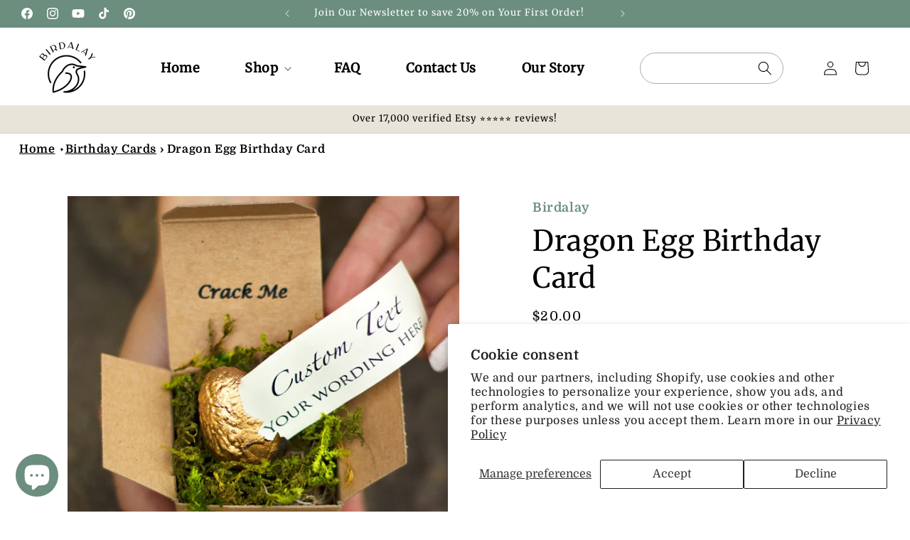

--- FILE ---
content_type: text/html; charset=utf-8
request_url: https://birdalay.com/products/dragon-egg
body_size: 54839
content:
<!doctype html>
<html class="js" lang="en">
  <head>
    <meta name="google-site-verification" content="4WVpt8Le9ufyuu7GFcMpWCnAeegGhpLgqw9zh4wswHI" />
    <meta charset="utf-8">
    <meta http-equiv="X-UA-Compatible" content="IE=edge">
    <meta name="viewport" content="width=device-width,initial-scale=1">
    <meta name="theme-color" content="">
    <link rel="canonical" href="https://birdalay.com/products/dragon-egg">
     <script src="https://cdnjs.cloudflare.com/ajax/libs/animejs/2.0.2/anime.min.js"></script><link rel="icon" type="image/png" href="//birdalay.com/cdn/shop/files/Untitled_design_-_2025-04-19T210850.987.png?crop=center&height=32&v=1745077145&width=32"><link rel="preconnect" href="https://fonts.shopifycdn.com" crossorigin><title>
      Dragon Egg Birthday Card
 &ndash; Birdalay</title>

    
      <meta name="description" content="The perfect birthday card for lovers of all things magical and dragon related!  Crack the golden dragon egg to reveal your special note inside! Select one of our pre-designed notes or craft your own in the personalization box!  ">
    

    

<meta property="og:site_name" content="Birdalay">
<meta property="og:url" content="https://birdalay.com/products/dragon-egg">
<meta property="og:title" content="Dragon Egg Birthday Card">
<meta property="og:type" content="product">
<meta property="og:description" content="The perfect birthday card for lovers of all things magical and dragon related!  Crack the golden dragon egg to reveal your special note inside! Select one of our pre-designed notes or craft your own in the personalization box!  "><meta property="og:image" content="http://birdalay.com/cdn/shop/files/Dragon_Egg_Note_Coming_Out_Medium_Res.jpg?v=1767324546">
  <meta property="og:image:secure_url" content="https://birdalay.com/cdn/shop/files/Dragon_Egg_Note_Coming_Out_Medium_Res.jpg?v=1767324546">
  <meta property="og:image:width" content="2048">
  <meta property="og:image:height" content="2047"><meta property="og:price:amount" content="15.00">
  <meta property="og:price:currency" content="USD"><meta name="twitter:card" content="summary_large_image">
<meta name="twitter:title" content="Dragon Egg Birthday Card">
<meta name="twitter:description" content="The perfect birthday card for lovers of all things magical and dragon related!  Crack the golden dragon egg to reveal your special note inside! Select one of our pre-designed notes or craft your own in the personalization box!  ">


    <script src="//birdalay.com/cdn/shop/t/12/assets/constants.js?v=132983761750457495441745073502" defer="defer"></script>
    <script src="//birdalay.com/cdn/shop/t/12/assets/pubsub.js?v=25310214064522200911745073504" defer="defer"></script>
    <script src="//birdalay.com/cdn/shop/t/12/assets/global.js?v=184345515105158409801745073503" defer="defer"></script>
    <script src="//birdalay.com/cdn/shop/t/12/assets/details-disclosure.js?v=13653116266235556501745073503" defer="defer"></script>
    <script src="//birdalay.com/cdn/shop/t/12/assets/details-modal.js?v=25581673532751508451745073503" defer="defer"></script>
    <script src="//birdalay.com/cdn/shop/t/12/assets/search-form.js?v=133129549252120666541745073504" defer="defer"></script><script src="//birdalay.com/cdn/shop/t/12/assets/animations.js?v=88693664871331136111745073502" defer="defer"></script><script>window.performance && window.performance.mark && window.performance.mark('shopify.content_for_header.start');</script><meta name="google-site-verification" content="w5g0eJkD31CS7I1pYoTMd2tQn2gXQojJL5Fem2chUhA">
<meta name="facebook-domain-verification" content="fq3mm7fo6zf1h0fbbo1sxpaipevi26">
<meta id="shopify-digital-wallet" name="shopify-digital-wallet" content="/57603817531/digital_wallets/dialog">
<meta name="shopify-checkout-api-token" content="45b3d90cbd615fb40d9ef980b781f77d">
<meta id="in-context-paypal-metadata" data-shop-id="57603817531" data-venmo-supported="false" data-environment="production" data-locale="en_US" data-paypal-v4="true" data-currency="USD">
<link rel="alternate" type="application/json+oembed" href="https://birdalay.com/products/dragon-egg.oembed">
<script async="async" src="/checkouts/internal/preloads.js?locale=en-US"></script>
<link rel="preconnect" href="https://shop.app" crossorigin="anonymous">
<script async="async" src="https://shop.app/checkouts/internal/preloads.js?locale=en-US&shop_id=57603817531" crossorigin="anonymous"></script>
<script id="apple-pay-shop-capabilities" type="application/json">{"shopId":57603817531,"countryCode":"US","currencyCode":"USD","merchantCapabilities":["supports3DS"],"merchantId":"gid:\/\/shopify\/Shop\/57603817531","merchantName":"Birdalay","requiredBillingContactFields":["postalAddress","email"],"requiredShippingContactFields":["postalAddress","email"],"shippingType":"shipping","supportedNetworks":["visa","masterCard","amex","discover","elo","jcb"],"total":{"type":"pending","label":"Birdalay","amount":"1.00"},"shopifyPaymentsEnabled":true,"supportsSubscriptions":true}</script>
<script id="shopify-features" type="application/json">{"accessToken":"45b3d90cbd615fb40d9ef980b781f77d","betas":["rich-media-storefront-analytics"],"domain":"birdalay.com","predictiveSearch":true,"shopId":57603817531,"locale":"en"}</script>
<script>var Shopify = Shopify || {};
Shopify.shop = "shopgoodnewscards.myshopify.com";
Shopify.locale = "en";
Shopify.currency = {"active":"USD","rate":"1.0"};
Shopify.country = "US";
Shopify.theme = {"name":"New Website","id":130240249915,"schema_name":"Dawn","schema_version":"15.3.0","theme_store_id":887,"role":"main"};
Shopify.theme.handle = "null";
Shopify.theme.style = {"id":null,"handle":null};
Shopify.cdnHost = "birdalay.com/cdn";
Shopify.routes = Shopify.routes || {};
Shopify.routes.root = "/";</script>
<script type="module">!function(o){(o.Shopify=o.Shopify||{}).modules=!0}(window);</script>
<script>!function(o){function n(){var o=[];function n(){o.push(Array.prototype.slice.apply(arguments))}return n.q=o,n}var t=o.Shopify=o.Shopify||{};t.loadFeatures=n(),t.autoloadFeatures=n()}(window);</script>
<script>
  window.ShopifyPay = window.ShopifyPay || {};
  window.ShopifyPay.apiHost = "shop.app\/pay";
  window.ShopifyPay.redirectState = null;
</script>
<script id="shop-js-analytics" type="application/json">{"pageType":"product"}</script>
<script defer="defer" async type="module" src="//birdalay.com/cdn/shopifycloud/shop-js/modules/v2/client.init-shop-cart-sync_BT-GjEfc.en.esm.js"></script>
<script defer="defer" async type="module" src="//birdalay.com/cdn/shopifycloud/shop-js/modules/v2/chunk.common_D58fp_Oc.esm.js"></script>
<script defer="defer" async type="module" src="//birdalay.com/cdn/shopifycloud/shop-js/modules/v2/chunk.modal_xMitdFEc.esm.js"></script>
<script type="module">
  await import("//birdalay.com/cdn/shopifycloud/shop-js/modules/v2/client.init-shop-cart-sync_BT-GjEfc.en.esm.js");
await import("//birdalay.com/cdn/shopifycloud/shop-js/modules/v2/chunk.common_D58fp_Oc.esm.js");
await import("//birdalay.com/cdn/shopifycloud/shop-js/modules/v2/chunk.modal_xMitdFEc.esm.js");

  window.Shopify.SignInWithShop?.initShopCartSync?.({"fedCMEnabled":true,"windoidEnabled":true});

</script>
<script defer="defer" async type="module" src="//birdalay.com/cdn/shopifycloud/shop-js/modules/v2/client.payment-terms_Ci9AEqFq.en.esm.js"></script>
<script defer="defer" async type="module" src="//birdalay.com/cdn/shopifycloud/shop-js/modules/v2/chunk.common_D58fp_Oc.esm.js"></script>
<script defer="defer" async type="module" src="//birdalay.com/cdn/shopifycloud/shop-js/modules/v2/chunk.modal_xMitdFEc.esm.js"></script>
<script type="module">
  await import("//birdalay.com/cdn/shopifycloud/shop-js/modules/v2/client.payment-terms_Ci9AEqFq.en.esm.js");
await import("//birdalay.com/cdn/shopifycloud/shop-js/modules/v2/chunk.common_D58fp_Oc.esm.js");
await import("//birdalay.com/cdn/shopifycloud/shop-js/modules/v2/chunk.modal_xMitdFEc.esm.js");

  
</script>
<script>
  window.Shopify = window.Shopify || {};
  if (!window.Shopify.featureAssets) window.Shopify.featureAssets = {};
  window.Shopify.featureAssets['shop-js'] = {"shop-cart-sync":["modules/v2/client.shop-cart-sync_DZOKe7Ll.en.esm.js","modules/v2/chunk.common_D58fp_Oc.esm.js","modules/v2/chunk.modal_xMitdFEc.esm.js"],"init-fed-cm":["modules/v2/client.init-fed-cm_B6oLuCjv.en.esm.js","modules/v2/chunk.common_D58fp_Oc.esm.js","modules/v2/chunk.modal_xMitdFEc.esm.js"],"shop-cash-offers":["modules/v2/client.shop-cash-offers_D2sdYoxE.en.esm.js","modules/v2/chunk.common_D58fp_Oc.esm.js","modules/v2/chunk.modal_xMitdFEc.esm.js"],"shop-login-button":["modules/v2/client.shop-login-button_QeVjl5Y3.en.esm.js","modules/v2/chunk.common_D58fp_Oc.esm.js","modules/v2/chunk.modal_xMitdFEc.esm.js"],"pay-button":["modules/v2/client.pay-button_DXTOsIq6.en.esm.js","modules/v2/chunk.common_D58fp_Oc.esm.js","modules/v2/chunk.modal_xMitdFEc.esm.js"],"shop-button":["modules/v2/client.shop-button_DQZHx9pm.en.esm.js","modules/v2/chunk.common_D58fp_Oc.esm.js","modules/v2/chunk.modal_xMitdFEc.esm.js"],"avatar":["modules/v2/client.avatar_BTnouDA3.en.esm.js"],"init-windoid":["modules/v2/client.init-windoid_CR1B-cfM.en.esm.js","modules/v2/chunk.common_D58fp_Oc.esm.js","modules/v2/chunk.modal_xMitdFEc.esm.js"],"init-shop-for-new-customer-accounts":["modules/v2/client.init-shop-for-new-customer-accounts_C_vY_xzh.en.esm.js","modules/v2/client.shop-login-button_QeVjl5Y3.en.esm.js","modules/v2/chunk.common_D58fp_Oc.esm.js","modules/v2/chunk.modal_xMitdFEc.esm.js"],"init-shop-email-lookup-coordinator":["modules/v2/client.init-shop-email-lookup-coordinator_BI7n9ZSv.en.esm.js","modules/v2/chunk.common_D58fp_Oc.esm.js","modules/v2/chunk.modal_xMitdFEc.esm.js"],"init-shop-cart-sync":["modules/v2/client.init-shop-cart-sync_BT-GjEfc.en.esm.js","modules/v2/chunk.common_D58fp_Oc.esm.js","modules/v2/chunk.modal_xMitdFEc.esm.js"],"shop-toast-manager":["modules/v2/client.shop-toast-manager_DiYdP3xc.en.esm.js","modules/v2/chunk.common_D58fp_Oc.esm.js","modules/v2/chunk.modal_xMitdFEc.esm.js"],"init-customer-accounts":["modules/v2/client.init-customer-accounts_D9ZNqS-Q.en.esm.js","modules/v2/client.shop-login-button_QeVjl5Y3.en.esm.js","modules/v2/chunk.common_D58fp_Oc.esm.js","modules/v2/chunk.modal_xMitdFEc.esm.js"],"init-customer-accounts-sign-up":["modules/v2/client.init-customer-accounts-sign-up_iGw4briv.en.esm.js","modules/v2/client.shop-login-button_QeVjl5Y3.en.esm.js","modules/v2/chunk.common_D58fp_Oc.esm.js","modules/v2/chunk.modal_xMitdFEc.esm.js"],"shop-follow-button":["modules/v2/client.shop-follow-button_CqMgW2wH.en.esm.js","modules/v2/chunk.common_D58fp_Oc.esm.js","modules/v2/chunk.modal_xMitdFEc.esm.js"],"checkout-modal":["modules/v2/client.checkout-modal_xHeaAweL.en.esm.js","modules/v2/chunk.common_D58fp_Oc.esm.js","modules/v2/chunk.modal_xMitdFEc.esm.js"],"shop-login":["modules/v2/client.shop-login_D91U-Q7h.en.esm.js","modules/v2/chunk.common_D58fp_Oc.esm.js","modules/v2/chunk.modal_xMitdFEc.esm.js"],"lead-capture":["modules/v2/client.lead-capture_BJmE1dJe.en.esm.js","modules/v2/chunk.common_D58fp_Oc.esm.js","modules/v2/chunk.modal_xMitdFEc.esm.js"],"payment-terms":["modules/v2/client.payment-terms_Ci9AEqFq.en.esm.js","modules/v2/chunk.common_D58fp_Oc.esm.js","modules/v2/chunk.modal_xMitdFEc.esm.js"]};
</script>
<script>(function() {
  var isLoaded = false;
  function asyncLoad() {
    if (isLoaded) return;
    isLoaded = true;
    var urls = ["https:\/\/app.tncapp.com\/get_script\/95514eaedefe11ecb20626a49e9ade3f.js?v=577948\u0026shop=shopgoodnewscards.myshopify.com","https:\/\/tabs.stationmade.com\/registered-scripts\/tabs-by-station.js?shop=shopgoodnewscards.myshopify.com","https:\/\/obscure-escarpment-2240.herokuapp.com\/js\/best_custom_product_options.js?shop=shopgoodnewscards.myshopify.com","https:\/\/sdks.automizely.com\/conversions\/v1\/conversions.js?app_connection_id=b38c8adfc6204ac78a5e2017f752dde1\u0026mapped_org_id=056e0541c1e99788539dcf4373e7353f_v1\u0026shop=shopgoodnewscards.myshopify.com","https:\/\/cdn.nfcube.com\/instafeed-526ce66464e6cc72ee58ec602f7c79f2.js?shop=shopgoodnewscards.myshopify.com"];
    for (var i = 0; i < urls.length; i++) {
      var s = document.createElement('script');
      s.type = 'text/javascript';
      s.async = true;
      s.src = urls[i];
      var x = document.getElementsByTagName('script')[0];
      x.parentNode.insertBefore(s, x);
    }
  };
  if(window.attachEvent) {
    window.attachEvent('onload', asyncLoad);
  } else {
    window.addEventListener('load', asyncLoad, false);
  }
})();</script>
<script id="__st">var __st={"a":57603817531,"offset":-21600,"reqid":"91171780-f68f-4323-a8c3-05231d8f383a-1769210985","pageurl":"birdalay.com\/products\/dragon-egg","u":"8972efe0809f","p":"product","rtyp":"product","rid":6994373804091};</script>
<script>window.ShopifyPaypalV4VisibilityTracking = true;</script>
<script id="captcha-bootstrap">!function(){'use strict';const t='contact',e='account',n='new_comment',o=[[t,t],['blogs',n],['comments',n],[t,'customer']],c=[[e,'customer_login'],[e,'guest_login'],[e,'recover_customer_password'],[e,'create_customer']],r=t=>t.map((([t,e])=>`form[action*='/${t}']:not([data-nocaptcha='true']) input[name='form_type'][value='${e}']`)).join(','),a=t=>()=>t?[...document.querySelectorAll(t)].map((t=>t.form)):[];function s(){const t=[...o],e=r(t);return a(e)}const i='password',u='form_key',d=['recaptcha-v3-token','g-recaptcha-response','h-captcha-response',i],f=()=>{try{return window.sessionStorage}catch{return}},m='__shopify_v',_=t=>t.elements[u];function p(t,e,n=!1){try{const o=window.sessionStorage,c=JSON.parse(o.getItem(e)),{data:r}=function(t){const{data:e,action:n}=t;return t[m]||n?{data:e,action:n}:{data:t,action:n}}(c);for(const[e,n]of Object.entries(r))t.elements[e]&&(t.elements[e].value=n);n&&o.removeItem(e)}catch(o){console.error('form repopulation failed',{error:o})}}const l='form_type',E='cptcha';function T(t){t.dataset[E]=!0}const w=window,h=w.document,L='Shopify',v='ce_forms',y='captcha';let A=!1;((t,e)=>{const n=(g='f06e6c50-85a8-45c8-87d0-21a2b65856fe',I='https://cdn.shopify.com/shopifycloud/storefront-forms-hcaptcha/ce_storefront_forms_captcha_hcaptcha.v1.5.2.iife.js',D={infoText:'Protected by hCaptcha',privacyText:'Privacy',termsText:'Terms'},(t,e,n)=>{const o=w[L][v],c=o.bindForm;if(c)return c(t,g,e,D).then(n);var r;o.q.push([[t,g,e,D],n]),r=I,A||(h.body.append(Object.assign(h.createElement('script'),{id:'captcha-provider',async:!0,src:r})),A=!0)});var g,I,D;w[L]=w[L]||{},w[L][v]=w[L][v]||{},w[L][v].q=[],w[L][y]=w[L][y]||{},w[L][y].protect=function(t,e){n(t,void 0,e),T(t)},Object.freeze(w[L][y]),function(t,e,n,w,h,L){const[v,y,A,g]=function(t,e,n){const i=e?o:[],u=t?c:[],d=[...i,...u],f=r(d),m=r(i),_=r(d.filter((([t,e])=>n.includes(e))));return[a(f),a(m),a(_),s()]}(w,h,L),I=t=>{const e=t.target;return e instanceof HTMLFormElement?e:e&&e.form},D=t=>v().includes(t);t.addEventListener('submit',(t=>{const e=I(t);if(!e)return;const n=D(e)&&!e.dataset.hcaptchaBound&&!e.dataset.recaptchaBound,o=_(e),c=g().includes(e)&&(!o||!o.value);(n||c)&&t.preventDefault(),c&&!n&&(function(t){try{if(!f())return;!function(t){const e=f();if(!e)return;const n=_(t);if(!n)return;const o=n.value;o&&e.removeItem(o)}(t);const e=Array.from(Array(32),(()=>Math.random().toString(36)[2])).join('');!function(t,e){_(t)||t.append(Object.assign(document.createElement('input'),{type:'hidden',name:u})),t.elements[u].value=e}(t,e),function(t,e){const n=f();if(!n)return;const o=[...t.querySelectorAll(`input[type='${i}']`)].map((({name:t})=>t)),c=[...d,...o],r={};for(const[a,s]of new FormData(t).entries())c.includes(a)||(r[a]=s);n.setItem(e,JSON.stringify({[m]:1,action:t.action,data:r}))}(t,e)}catch(e){console.error('failed to persist form',e)}}(e),e.submit())}));const S=(t,e)=>{t&&!t.dataset[E]&&(n(t,e.some((e=>e===t))),T(t))};for(const o of['focusin','change'])t.addEventListener(o,(t=>{const e=I(t);D(e)&&S(e,y())}));const B=e.get('form_key'),M=e.get(l),P=B&&M;t.addEventListener('DOMContentLoaded',(()=>{const t=y();if(P)for(const e of t)e.elements[l].value===M&&p(e,B);[...new Set([...A(),...v().filter((t=>'true'===t.dataset.shopifyCaptcha))])].forEach((e=>S(e,t)))}))}(h,new URLSearchParams(w.location.search),n,t,e,['guest_login'])})(!0,!0)}();</script>
<script integrity="sha256-4kQ18oKyAcykRKYeNunJcIwy7WH5gtpwJnB7kiuLZ1E=" data-source-attribution="shopify.loadfeatures" defer="defer" src="//birdalay.com/cdn/shopifycloud/storefront/assets/storefront/load_feature-a0a9edcb.js" crossorigin="anonymous"></script>
<script crossorigin="anonymous" defer="defer" src="//birdalay.com/cdn/shopifycloud/storefront/assets/shopify_pay/storefront-65b4c6d7.js?v=20250812"></script>
<script data-source-attribution="shopify.dynamic_checkout.dynamic.init">var Shopify=Shopify||{};Shopify.PaymentButton=Shopify.PaymentButton||{isStorefrontPortableWallets:!0,init:function(){window.Shopify.PaymentButton.init=function(){};var t=document.createElement("script");t.src="https://birdalay.com/cdn/shopifycloud/portable-wallets/latest/portable-wallets.en.js",t.type="module",document.head.appendChild(t)}};
</script>
<script data-source-attribution="shopify.dynamic_checkout.buyer_consent">
  function portableWalletsHideBuyerConsent(e){var t=document.getElementById("shopify-buyer-consent"),n=document.getElementById("shopify-subscription-policy-button");t&&n&&(t.classList.add("hidden"),t.setAttribute("aria-hidden","true"),n.removeEventListener("click",e))}function portableWalletsShowBuyerConsent(e){var t=document.getElementById("shopify-buyer-consent"),n=document.getElementById("shopify-subscription-policy-button");t&&n&&(t.classList.remove("hidden"),t.removeAttribute("aria-hidden"),n.addEventListener("click",e))}window.Shopify?.PaymentButton&&(window.Shopify.PaymentButton.hideBuyerConsent=portableWalletsHideBuyerConsent,window.Shopify.PaymentButton.showBuyerConsent=portableWalletsShowBuyerConsent);
</script>
<script>
  function portableWalletsCleanup(e){e&&e.src&&console.error("Failed to load portable wallets script "+e.src);var t=document.querySelectorAll("shopify-accelerated-checkout .shopify-payment-button__skeleton, shopify-accelerated-checkout-cart .wallet-cart-button__skeleton"),e=document.getElementById("shopify-buyer-consent");for(let e=0;e<t.length;e++)t[e].remove();e&&e.remove()}function portableWalletsNotLoadedAsModule(e){e instanceof ErrorEvent&&"string"==typeof e.message&&e.message.includes("import.meta")&&"string"==typeof e.filename&&e.filename.includes("portable-wallets")&&(window.removeEventListener("error",portableWalletsNotLoadedAsModule),window.Shopify.PaymentButton.failedToLoad=e,"loading"===document.readyState?document.addEventListener("DOMContentLoaded",window.Shopify.PaymentButton.init):window.Shopify.PaymentButton.init())}window.addEventListener("error",portableWalletsNotLoadedAsModule);
</script>

<script type="module" src="https://birdalay.com/cdn/shopifycloud/portable-wallets/latest/portable-wallets.en.js" onError="portableWalletsCleanup(this)" crossorigin="anonymous"></script>
<script nomodule>
  document.addEventListener("DOMContentLoaded", portableWalletsCleanup);
</script>

<script id='scb4127' type='text/javascript' async='' src='https://birdalay.com/cdn/shopifycloud/privacy-banner/storefront-banner.js'></script><link id="shopify-accelerated-checkout-styles" rel="stylesheet" media="screen" href="https://birdalay.com/cdn/shopifycloud/portable-wallets/latest/accelerated-checkout-backwards-compat.css" crossorigin="anonymous">
<style id="shopify-accelerated-checkout-cart">
        #shopify-buyer-consent {
  margin-top: 1em;
  display: inline-block;
  width: 100%;
}

#shopify-buyer-consent.hidden {
  display: none;
}

#shopify-subscription-policy-button {
  background: none;
  border: none;
  padding: 0;
  text-decoration: underline;
  font-size: inherit;
  cursor: pointer;
}

#shopify-subscription-policy-button::before {
  box-shadow: none;
}

      </style>
<script id="sections-script" data-sections="header" defer="defer" src="//birdalay.com/cdn/shop/t/12/compiled_assets/scripts.js?v=2817"></script>
<script>window.performance && window.performance.mark && window.performance.mark('shopify.content_for_header.end');</script>


    <style data-shopify>
      @font-face {
  font-family: Domine;
  font-weight: 400;
  font-style: normal;
  font-display: swap;
  src: url("//birdalay.com/cdn/fonts/domine/domine_n4.db7650f19fc5819add9c727a32f1ba7f15f89a56.woff2") format("woff2"),
       url("//birdalay.com/cdn/fonts/domine/domine_n4.83c0c395d9dcec3568e66c3b52408e6068a5dba8.woff") format("woff");
}

      @font-face {
  font-family: Domine;
  font-weight: 700;
  font-style: normal;
  font-display: swap;
  src: url("//birdalay.com/cdn/fonts/domine/domine_n7.d520ceeab5a578be739293e6dc0db2ca7409e6d8.woff2") format("woff2"),
       url("//birdalay.com/cdn/fonts/domine/domine_n7.158567a933096dbe302df89a999ec132c98f0b81.woff") format("woff");
}

      
      
      @font-face {
  font-family: Merriweather;
  font-weight: 400;
  font-style: normal;
  font-display: swap;
  src: url("//birdalay.com/cdn/fonts/merriweather/merriweather_n4.349a72bc63b970a8b7f00dc33f5bda2ec52f79cc.woff2") format("woff2"),
       url("//birdalay.com/cdn/fonts/merriweather/merriweather_n4.5a396c75a89c25b516c9d3cb026490795288d821.woff") format("woff");
}


      
        :root,
        .color-scheme-1 {
          --color-background: 255,255,255;
        
          --gradient-background: #ffffff;
        

        

        --color-foreground: 0,0,0;
        --color-background-contrast: 191,191,191;
        --color-shadow: 18,18,18;
        --color-button: 18,18,18;
        --color-button-text: 255,255,255;
        --color-secondary-button: 255,255,255;
        --color-secondary-button-text: 18,18,18;
        --color-link: 18,18,18;
        --color-badge-foreground: 0,0,0;
        --color-badge-background: 255,255,255;
        --color-badge-border: 0,0,0;
        --payment-terms-background-color: rgb(255 255 255);
      }
      
        
        .color-scheme-2 {
          --color-background: 243,243,243;
        
          --gradient-background: #f3f3f3;
        

        

        --color-foreground: 18,18,18;
        --color-background-contrast: 179,179,179;
        --color-shadow: 18,18,18;
        --color-button: 18,18,18;
        --color-button-text: 243,243,243;
        --color-secondary-button: 243,243,243;
        --color-secondary-button-text: 18,18,18;
        --color-link: 18,18,18;
        --color-badge-foreground: 18,18,18;
        --color-badge-background: 243,243,243;
        --color-badge-border: 18,18,18;
        --payment-terms-background-color: rgb(243 243 243);
      }
      
        
        .color-scheme-3 {
          --color-background: 45,45,45;
        
          --gradient-background: #2d2d2d;
        

        

        --color-foreground: 255,255,255;
        --color-background-contrast: 58,58,58;
        --color-shadow: 18,18,18;
        --color-button: 255,255,255;
        --color-button-text: 0,0,0;
        --color-secondary-button: 45,45,45;
        --color-secondary-button-text: 255,255,255;
        --color-link: 255,255,255;
        --color-badge-foreground: 255,255,255;
        --color-badge-background: 45,45,45;
        --color-badge-border: 255,255,255;
        --payment-terms-background-color: rgb(45 45 45);
      }
      
        
        .color-scheme-4 {
          --color-background: 0,0,0;
        
          --gradient-background: #000000;
        

        

        --color-foreground: 255,255,255;
        --color-background-contrast: 128,128,128;
        --color-shadow: 18,18,18;
        --color-button: 255,255,255;
        --color-button-text: 18,18,18;
        --color-secondary-button: 0,0,0;
        --color-secondary-button-text: 255,255,255;
        --color-link: 255,255,255;
        --color-badge-foreground: 255,255,255;
        --color-badge-background: 0,0,0;
        --color-badge-border: 255,255,255;
        --payment-terms-background-color: rgb(0 0 0);
      }
      
        
        .color-scheme-5 {
          --color-background: 107,142,126;
        
          --gradient-background: #6b8e7e;
        

        

        --color-foreground: 255,255,255;
        --color-background-contrast: 52,69,61;
        --color-shadow: 18,18,18;
        --color-button: 255,255,255;
        --color-button-text: 51,79,180;
        --color-secondary-button: 107,142,126;
        --color-secondary-button-text: 255,255,255;
        --color-link: 255,255,255;
        --color-badge-foreground: 255,255,255;
        --color-badge-background: 107,142,126;
        --color-badge-border: 255,255,255;
        --payment-terms-background-color: rgb(107 142 126);
      }
      
        
        .color-scheme-99fdb0c7-52d1-486b-a71c-b324a7c24658 {
          --color-background: 239,234,215;
        
          --gradient-background: #efead7;
        

        

        --color-foreground: 0,0,0;
        --color-background-contrast: 203,186,124;
        --color-shadow: 18,18,18;
        --color-button: 18,18,18;
        --color-button-text: 255,255,255;
        --color-secondary-button: 239,234,215;
        --color-secondary-button-text: 18,18,18;
        --color-link: 18,18,18;
        --color-badge-foreground: 0,0,0;
        --color-badge-background: 239,234,215;
        --color-badge-border: 0,0,0;
        --payment-terms-background-color: rgb(239 234 215);
      }
      
        
        .color-scheme-dfa06475-75f4-41db-9836-2089df7170c1 {
          --color-background: 232,228,217;
        
          --gradient-background: #e8e4d9;
        

        

        --color-foreground: 0,0,0;
        --color-background-contrast: 184,172,138;
        --color-shadow: 18,18,18;
        --color-button: 18,18,18;
        --color-button-text: 255,255,255;
        --color-secondary-button: 232,228,217;
        --color-secondary-button-text: 18,18,18;
        --color-link: 18,18,18;
        --color-badge-foreground: 0,0,0;
        --color-badge-background: 232,228,217;
        --color-badge-border: 0,0,0;
        --payment-terms-background-color: rgb(232 228 217);
      }
      

      body, .color-scheme-1, .color-scheme-2, .color-scheme-3, .color-scheme-4, .color-scheme-5, .color-scheme-99fdb0c7-52d1-486b-a71c-b324a7c24658, .color-scheme-dfa06475-75f4-41db-9836-2089df7170c1 {
        color: rgba(var(--color-foreground), 0.75);
        background-color: rgb(var(--color-background));
      }

      :root {
        --font-body-family: Domine, serif;
        --font-body-style: normal;
        --font-body-weight: 400;
        --font-body-weight-bold: 700;

        --font-heading-family: Merriweather, serif;
        --font-heading-style: normal;
        --font-heading-weight: 400;

        --font-body-scale: 1.0;
        --font-heading-scale: 1.0;

        --media-padding: px;
        --media-border-opacity: 0.0;
        --media-border-width: 0px;
        --media-radius: 0px;
        --media-shadow-opacity: 0.0;
        --media-shadow-horizontal-offset: 0px;
        --media-shadow-vertical-offset: 4px;
        --media-shadow-blur-radius: 5px;
        --media-shadow-visible: 0;

        --page-width: 150rem;
        --page-width-margin: 0rem;

        --product-card-image-padding: 0.0rem;
        --product-card-corner-radius: 0.0rem;
        --product-card-text-alignment: left;
        --product-card-border-width: 0.0rem;
        --product-card-border-opacity: 0.1;
        --product-card-shadow-opacity: 0.0;
        --product-card-shadow-visible: 0;
        --product-card-shadow-horizontal-offset: 0.0rem;
        --product-card-shadow-vertical-offset: 0.4rem;
        --product-card-shadow-blur-radius: 0.5rem;

        --collection-card-image-padding: 0.0rem;
        --collection-card-corner-radius: 0.0rem;
        --collection-card-text-alignment: center;
        --collection-card-border-width: 0.0rem;
        --collection-card-border-opacity: 0.1;
        --collection-card-shadow-opacity: 0.0;
        --collection-card-shadow-visible: 0;
        --collection-card-shadow-horizontal-offset: 0.0rem;
        --collection-card-shadow-vertical-offset: 0.4rem;
        --collection-card-shadow-blur-radius: 0.5rem;

        --blog-card-image-padding: 0.0rem;
        --blog-card-corner-radius: 0.0rem;
        --blog-card-text-alignment: left;
        --blog-card-border-width: 0.0rem;
        --blog-card-border-opacity: 0.1;
        --blog-card-shadow-opacity: 0.0;
        --blog-card-shadow-visible: 0;
        --blog-card-shadow-horizontal-offset: 0.0rem;
        --blog-card-shadow-vertical-offset: 0.4rem;
        --blog-card-shadow-blur-radius: 0.5rem;

        --badge-corner-radius: 4.0rem;

        --popup-border-width: 1px;
        --popup-border-opacity: 0.1;
        --popup-corner-radius: 0px;
        --popup-shadow-opacity: 0.05;
        --popup-shadow-horizontal-offset: 0px;
        --popup-shadow-vertical-offset: 4px;
        --popup-shadow-blur-radius: 5px;

        --drawer-border-width: 1px;
        --drawer-border-opacity: 0.1;
        --drawer-shadow-opacity: 0.0;
        --drawer-shadow-horizontal-offset: 0px;
        --drawer-shadow-vertical-offset: 4px;
        --drawer-shadow-blur-radius: 5px;

        --spacing-sections-desktop: 0px;
        --spacing-sections-mobile: 0px;

        --grid-desktop-vertical-spacing: 12px;
        --grid-desktop-horizontal-spacing: 16px;
        --grid-mobile-vertical-spacing: 6px;
        --grid-mobile-horizontal-spacing: 8px;

        --text-boxes-border-opacity: 0.1;
        --text-boxes-border-width: 0px;
        --text-boxes-radius: 0px;
        --text-boxes-shadow-opacity: 0.0;
        --text-boxes-shadow-visible: 0;
        --text-boxes-shadow-horizontal-offset: 0px;
        --text-boxes-shadow-vertical-offset: 4px;
        --text-boxes-shadow-blur-radius: 5px;

        --buttons-radius: 0px;
        --buttons-radius-outset: 0px;
        --buttons-border-width: 1px;
        --buttons-border-opacity: 1.0;
        --buttons-shadow-opacity: 0.0;
        --buttons-shadow-visible: 0;
        --buttons-shadow-horizontal-offset: 0px;
        --buttons-shadow-vertical-offset: 4px;
        --buttons-shadow-blur-radius: 5px;
        --buttons-border-offset: 0px;

        --inputs-radius: 0px;
        --inputs-border-width: 1px;
        --inputs-border-opacity: 0.55;
        --inputs-shadow-opacity: 0.0;
        --inputs-shadow-horizontal-offset: 0px;
        --inputs-margin-offset: 0px;
        --inputs-shadow-vertical-offset: 4px;
        --inputs-shadow-blur-radius: 5px;
        --inputs-radius-outset: 0px;

        --variant-pills-radius: 40px;
        --variant-pills-border-width: 1px;
        --variant-pills-border-opacity: 0.55;
        --variant-pills-shadow-opacity: 0.0;
        --variant-pills-shadow-horizontal-offset: 0px;
        --variant-pills-shadow-vertical-offset: 4px;
        --variant-pills-shadow-blur-radius: 5px;
      }

      *,
      *::before,
      *::after {
        box-sizing: inherit;
      }

      html {
        box-sizing: border-box;
        font-size: calc(var(--font-body-scale) * 62.5%);
        height: 100%;
      }

      body {
        display: grid;
        grid-template-rows: auto auto 1fr auto;
        grid-template-columns: 100%;
        min-height: 100%;
        margin: 0;
        font-size: 1.5rem;
        letter-spacing: 0.06rem;
        line-height: calc(1 + 0.8 / var(--font-body-scale));
        font-family: var(--font-body-family);
        font-style: var(--font-body-style);
        font-weight: var(--font-body-weight);
      }

      @media screen and (min-width: 750px) {
        body {
          font-size: 1.6rem;
        }
      }
    </style>

    <link href="//birdalay.com/cdn/shop/t/12/assets/base.css?v=142732523986903486181754673485" rel="stylesheet" type="text/css" media="all" />
    <link rel="stylesheet" href="//birdalay.com/cdn/shop/t/12/assets/component-cart-items.css?v=123238115697927560811745073502" media="print" onload="this.media='all'"><link href="//birdalay.com/cdn/shop/t/12/assets/component-cart-drawer.css?v=112801333748515159671745073502" rel="stylesheet" type="text/css" media="all" />
      <link href="//birdalay.com/cdn/shop/t/12/assets/component-cart.css?v=164708765130180853531745073502" rel="stylesheet" type="text/css" media="all" />
      <link href="//birdalay.com/cdn/shop/t/12/assets/component-totals.css?v=15906652033866631521745073502" rel="stylesheet" type="text/css" media="all" />
      <link href="//birdalay.com/cdn/shop/t/12/assets/component-price.css?v=70172745017360139101745073502" rel="stylesheet" type="text/css" media="all" />
      <link href="//birdalay.com/cdn/shop/t/12/assets/component-discounts.css?v=152760482443307489271745073502" rel="stylesheet" type="text/css" media="all" />

      <link rel="preload" as="font" href="//birdalay.com/cdn/fonts/domine/domine_n4.db7650f19fc5819add9c727a32f1ba7f15f89a56.woff2" type="font/woff2" crossorigin>
      

      <link rel="preload" as="font" href="//birdalay.com/cdn/fonts/merriweather/merriweather_n4.349a72bc63b970a8b7f00dc33f5bda2ec52f79cc.woff2" type="font/woff2" crossorigin>
      
<link
        rel="stylesheet"
        href="//birdalay.com/cdn/shop/t/12/assets/component-predictive-search.css?v=118923337488134913561745073502"
        media="print"
        onload="this.media='all'"
      ><script>
      if (Shopify.designMode) {
        document.documentElement.classList.add('shopify-design-mode');
      }
    </script>
  <!-- BEGIN app block: shopify://apps/reputon-etsy-reviews/blocks/product-rating-snippet-embed/8df530b9-db50-44f9-a43b-c93c6bac56a9 -->



    
    
        
        <script type="application/ld+json">
            {
                "@context": "https://schema.org/",
                "@type": "Product",
                "@id": "/products/dragon-egg#product",
                "name": "Dragon Egg Birthday Card",
                "aggregateRating": {
                    "@type": "AggregateRating",
                    "ratingValue": 4.9,
                    "ratingCount": 23
                } ,
                 "review": [
                   
                   {
                     "@type": "Review",
                     "author": {
                       "@type": "Person",
                       "name": "Meltos Ramos"
                     },
                     "datePublished": "2025-04-22",
                     "reviewBody": "the player in my dnd group loved it, and it came mad quick. def recommend",
                     "reviewRating": {
                       "@type": "Rating",
                       "ratingValue": 5
                     }
                   },
                   {
                     "@type": "Review",
                     "author": {
                       "@type": "Person",
                       "name": "keilynn"
                     },
                     "datePublished": "2025-04-20",
                     "reviewBody": "Bought as a birthday card for my dad to go with a game of thrones cutting board. He loved it!",
                     "reviewRating": {
                       "@type": "Rating",
                       "ratingValue": 5
                     }
                   },
                   {
                     "@type": "Review",
                     "author": {
                       "@type": "Person",
                       "name": "Thanh GV"
                     },
                     "datePublished": "2025-02-18",
                     "reviewBody": "Love it so much my daughter wanted one",
                     "reviewRating": {
                       "@type": "Rating",
                       "ratingValue": 5
                     }
                   }]
                 
            }
        </script><!-- END app block --><!-- BEGIN app block: shopify://apps/vo-product-options/blocks/embed-block/430cbd7b-bd20-4c16-ba41-db6f4c645164 --><script>var bcpo_product={"id":6994373804091,"title":"Dragon Egg Birthday Card","handle":"dragon-egg","description":"\u003cdiv dir=\"ltr\"\u003e\n\u003cdiv id=\"rtw-pin-container\" style=\"display: inline-block; position: relative; width: 0; height: 0;\" class=\"rtw-pin-container\"\u003e\n\u003cdiv style=\"position: absolute; top: calc(-1em - .6em\/2); left: calc(-.6em\/2); height: calc(1em + .6em\/2 + .1em); z-index: 9999999999;\" class=\"rtw-pin\"\u003e\n\u003cdiv style=\"position: absolute; width: .6em; height: .6em; padding: 0; background: #39bf4a; border-radius: .3em;\" class=\"rtw-pin-top\"\u003e\u003cbr\u003e\u003c\/div\u003e\n\u003c\/div\u003e\n\u003c\/div\u003e\n\u003cp\u003eThe perfect birthday card for lovers of all things magical and dragon related!  Crack the golden dragon egg to reveal your special note inside! Select one of our pre-designed notes or craft your own in the personalization box!\u003c\/p\u003e\n\u003cdiv dir=\"ltr\"\u003e\n\u003cp\u003e \u003c\/p\u003e\n\u003c\/div\u003e\n\u003cdiv\u003e\n\u003cdiv class=\"adm\"\u003e\n\u003cdiv id=\"q_342\" class=\"ajR h4\"\u003e\u003c\/div\u003e\n\u003c\/div\u003e\n\u003c\/div\u003e\n\u003c\/div\u003e","published_at":"2022-09-22T14:03:01-05:00","created_at":"2022-09-22T14:03:01-05:00","vendor":"Birdalay","type":"","tags":["Custom"],"price":1500,"price_min":1500,"price_max":2000,"available":true,"price_varies":true,"compare_at_price":null,"compare_at_price_min":0,"compare_at_price_max":0,"compare_at_price_varies":false,"variants":[{"id":41759685705787,"title":"Custom note \/ Option #1","option1":"Custom note","option2":"Option #1","option3":null,"sku":"","requires_shipping":true,"taxable":true,"featured_image":null,"available":true,"name":"Dragon Egg Birthday Card - Custom note \/ Option #1","public_title":"Custom note \/ Option #1","options":["Custom note","Option #1"],"price":2000,"weight":82,"compare_at_price":null,"inventory_management":"shopify","barcode":"","requires_selling_plan":false,"selling_plan_allocations":[]},{"id":42219425857595,"title":"Custom note \/ Option #2","option1":"Custom note","option2":"Option #2","option3":null,"sku":null,"requires_shipping":true,"taxable":true,"featured_image":null,"available":true,"name":"Dragon Egg Birthday Card - Custom note \/ Option #2","public_title":"Custom note \/ Option #2","options":["Custom note","Option #2"],"price":2000,"weight":82,"compare_at_price":null,"inventory_management":"shopify","barcode":"","requires_selling_plan":false,"selling_plan_allocations":[]},{"id":42219425890363,"title":"Custom note \/ Option #3","option1":"Custom note","option2":"Option #3","option3":null,"sku":null,"requires_shipping":true,"taxable":true,"featured_image":null,"available":true,"name":"Dragon Egg Birthday Card - Custom note \/ Option #3","public_title":"Custom note \/ Option #3","options":["Custom note","Option #3"],"price":2000,"weight":82,"compare_at_price":null,"inventory_management":"shopify","barcode":"","requires_selling_plan":false,"selling_plan_allocations":[]},{"id":42219425923131,"title":"Custom note \/ Option #4","option1":"Custom note","option2":"Option #4","option3":null,"sku":null,"requires_shipping":true,"taxable":true,"featured_image":null,"available":true,"name":"Dragon Egg Birthday Card - Custom note \/ Option #4","public_title":"Custom note \/ Option #4","options":["Custom note","Option #4"],"price":2000,"weight":82,"compare_at_price":null,"inventory_management":"shopify","barcode":"","requires_selling_plan":false,"selling_plan_allocations":[]},{"id":40809471868987,"title":"Note #1 \/ Option #1","option1":"Note #1","option2":"Option #1","option3":null,"sku":"","requires_shipping":true,"taxable":true,"featured_image":null,"available":true,"name":"Dragon Egg Birthday Card - Note #1 \/ Option #1","public_title":"Note #1 \/ Option #1","options":["Note #1","Option #1"],"price":1500,"weight":82,"compare_at_price":null,"inventory_management":"shopify","barcode":"","requires_selling_plan":false,"selling_plan_allocations":[]},{"id":42219425071163,"title":"Note #1 \/ Option #2","option1":"Note #1","option2":"Option #2","option3":null,"sku":null,"requires_shipping":true,"taxable":true,"featured_image":null,"available":true,"name":"Dragon Egg Birthday Card - Note #1 \/ Option #2","public_title":"Note #1 \/ Option #2","options":["Note #1","Option #2"],"price":1500,"weight":82,"compare_at_price":null,"inventory_management":"shopify","barcode":"","requires_selling_plan":false,"selling_plan_allocations":[]},{"id":42219425103931,"title":"Note #1 \/ Option #3","option1":"Note #1","option2":"Option #3","option3":null,"sku":null,"requires_shipping":true,"taxable":true,"featured_image":null,"available":true,"name":"Dragon Egg Birthday Card - Note #1 \/ Option #3","public_title":"Note #1 \/ Option #3","options":["Note #1","Option #3"],"price":1500,"weight":82,"compare_at_price":null,"inventory_management":"shopify","barcode":"","requires_selling_plan":false,"selling_plan_allocations":[]},{"id":42219425136699,"title":"Note #1 \/ Option #4","option1":"Note #1","option2":"Option #4","option3":null,"sku":null,"requires_shipping":true,"taxable":true,"featured_image":null,"available":true,"name":"Dragon Egg Birthday Card - Note #1 \/ Option #4","public_title":"Note #1 \/ Option #4","options":["Note #1","Option #4"],"price":1500,"weight":82,"compare_at_price":null,"inventory_management":"shopify","barcode":"","requires_selling_plan":false,"selling_plan_allocations":[]},{"id":40809471901755,"title":"Note #2 \/ Option #1","option1":"Note #2","option2":"Option #1","option3":null,"sku":"","requires_shipping":true,"taxable":true,"featured_image":null,"available":true,"name":"Dragon Egg Birthday Card - Note #2 \/ Option #1","public_title":"Note #2 \/ Option #1","options":["Note #2","Option #1"],"price":1500,"weight":82,"compare_at_price":null,"inventory_management":"shopify","barcode":"","requires_selling_plan":false,"selling_plan_allocations":[]},{"id":42219425169467,"title":"Note #2 \/ Option #2","option1":"Note #2","option2":"Option #2","option3":null,"sku":null,"requires_shipping":true,"taxable":true,"featured_image":null,"available":true,"name":"Dragon Egg Birthday Card - Note #2 \/ Option #2","public_title":"Note #2 \/ Option #2","options":["Note #2","Option #2"],"price":1500,"weight":82,"compare_at_price":null,"inventory_management":"shopify","barcode":"","requires_selling_plan":false,"selling_plan_allocations":[]},{"id":42219425202235,"title":"Note #2 \/ Option #3","option1":"Note #2","option2":"Option #3","option3":null,"sku":null,"requires_shipping":true,"taxable":true,"featured_image":null,"available":true,"name":"Dragon Egg Birthday Card - Note #2 \/ Option #3","public_title":"Note #2 \/ Option #3","options":["Note #2","Option #3"],"price":1500,"weight":82,"compare_at_price":null,"inventory_management":"shopify","barcode":"","requires_selling_plan":false,"selling_plan_allocations":[]},{"id":42219425235003,"title":"Note #2 \/ Option #4","option1":"Note #2","option2":"Option #4","option3":null,"sku":null,"requires_shipping":true,"taxable":true,"featured_image":null,"available":true,"name":"Dragon Egg Birthday Card - Note #2 \/ Option #4","public_title":"Note #2 \/ Option #4","options":["Note #2","Option #4"],"price":1500,"weight":82,"compare_at_price":null,"inventory_management":"shopify","barcode":"","requires_selling_plan":false,"selling_plan_allocations":[]},{"id":41759685509179,"title":"Note #3 \/ Option #1","option1":"Note #3","option2":"Option #1","option3":null,"sku":"","requires_shipping":true,"taxable":true,"featured_image":null,"available":true,"name":"Dragon Egg Birthday Card - Note #3 \/ Option #1","public_title":"Note #3 \/ Option #1","options":["Note #3","Option #1"],"price":1500,"weight":82,"compare_at_price":null,"inventory_management":"shopify","barcode":"","requires_selling_plan":false,"selling_plan_allocations":[]},{"id":42219425267771,"title":"Note #3 \/ Option #2","option1":"Note #3","option2":"Option #2","option3":null,"sku":null,"requires_shipping":true,"taxable":true,"featured_image":null,"available":true,"name":"Dragon Egg Birthday Card - Note #3 \/ Option #2","public_title":"Note #3 \/ Option #2","options":["Note #3","Option #2"],"price":1500,"weight":82,"compare_at_price":null,"inventory_management":"shopify","barcode":"","requires_selling_plan":false,"selling_plan_allocations":[]},{"id":42219425300539,"title":"Note #3 \/ Option #3","option1":"Note #3","option2":"Option #3","option3":null,"sku":null,"requires_shipping":true,"taxable":true,"featured_image":null,"available":true,"name":"Dragon Egg Birthday Card - Note #3 \/ Option #3","public_title":"Note #3 \/ Option #3","options":["Note #3","Option #3"],"price":1500,"weight":82,"compare_at_price":null,"inventory_management":"shopify","barcode":"","requires_selling_plan":false,"selling_plan_allocations":[]},{"id":42219425333307,"title":"Note #3 \/ Option #4","option1":"Note #3","option2":"Option #4","option3":null,"sku":null,"requires_shipping":true,"taxable":true,"featured_image":null,"available":true,"name":"Dragon Egg Birthday Card - Note #3 \/ Option #4","public_title":"Note #3 \/ Option #4","options":["Note #3","Option #4"],"price":1500,"weight":82,"compare_at_price":null,"inventory_management":"shopify","barcode":"","requires_selling_plan":false,"selling_plan_allocations":[]},{"id":41759685541947,"title":"Note #4 \/ Option #1","option1":"Note #4","option2":"Option #1","option3":null,"sku":"","requires_shipping":true,"taxable":true,"featured_image":null,"available":true,"name":"Dragon Egg Birthday Card - Note #4 \/ Option #1","public_title":"Note #4 \/ Option #1","options":["Note #4","Option #1"],"price":1500,"weight":82,"compare_at_price":null,"inventory_management":"shopify","barcode":"","requires_selling_plan":false,"selling_plan_allocations":[]},{"id":42219425366075,"title":"Note #4 \/ Option #2","option1":"Note #4","option2":"Option #2","option3":null,"sku":null,"requires_shipping":true,"taxable":true,"featured_image":null,"available":true,"name":"Dragon Egg Birthday Card - Note #4 \/ Option #2","public_title":"Note #4 \/ Option #2","options":["Note #4","Option #2"],"price":1500,"weight":82,"compare_at_price":null,"inventory_management":"shopify","barcode":"","requires_selling_plan":false,"selling_plan_allocations":[]},{"id":42219425398843,"title":"Note #4 \/ Option #3","option1":"Note #4","option2":"Option #3","option3":null,"sku":null,"requires_shipping":true,"taxable":true,"featured_image":null,"available":true,"name":"Dragon Egg Birthday Card - Note #4 \/ Option #3","public_title":"Note #4 \/ Option #3","options":["Note #4","Option #3"],"price":1500,"weight":82,"compare_at_price":null,"inventory_management":"shopify","barcode":"","requires_selling_plan":false,"selling_plan_allocations":[]},{"id":42219425431611,"title":"Note #4 \/ Option #4","option1":"Note #4","option2":"Option #4","option3":null,"sku":null,"requires_shipping":true,"taxable":true,"featured_image":null,"available":true,"name":"Dragon Egg Birthday Card - Note #4 \/ Option #4","public_title":"Note #4 \/ Option #4","options":["Note #4","Option #4"],"price":1500,"weight":82,"compare_at_price":null,"inventory_management":"shopify","barcode":"","requires_selling_plan":false,"selling_plan_allocations":[]},{"id":41759685574715,"title":"Note #5 \/ Option #1","option1":"Note #5","option2":"Option #1","option3":null,"sku":"","requires_shipping":true,"taxable":true,"featured_image":null,"available":true,"name":"Dragon Egg Birthday Card - Note #5 \/ Option #1","public_title":"Note #5 \/ Option #1","options":["Note #5","Option #1"],"price":1500,"weight":82,"compare_at_price":null,"inventory_management":"shopify","barcode":"","requires_selling_plan":false,"selling_plan_allocations":[]},{"id":42219425464379,"title":"Note #5 \/ Option #2","option1":"Note #5","option2":"Option #2","option3":null,"sku":null,"requires_shipping":true,"taxable":true,"featured_image":null,"available":true,"name":"Dragon Egg Birthday Card - Note #5 \/ Option #2","public_title":"Note #5 \/ Option #2","options":["Note #5","Option #2"],"price":1500,"weight":82,"compare_at_price":null,"inventory_management":"shopify","barcode":"","requires_selling_plan":false,"selling_plan_allocations":[]},{"id":42219425497147,"title":"Note #5 \/ Option #3","option1":"Note #5","option2":"Option #3","option3":null,"sku":null,"requires_shipping":true,"taxable":true,"featured_image":null,"available":true,"name":"Dragon Egg Birthday Card - Note #5 \/ Option #3","public_title":"Note #5 \/ Option #3","options":["Note #5","Option #3"],"price":1500,"weight":82,"compare_at_price":null,"inventory_management":"shopify","barcode":"","requires_selling_plan":false,"selling_plan_allocations":[]},{"id":42219425529915,"title":"Note #5 \/ Option #4","option1":"Note #5","option2":"Option #4","option3":null,"sku":null,"requires_shipping":true,"taxable":true,"featured_image":null,"available":true,"name":"Dragon Egg Birthday Card - Note #5 \/ Option #4","public_title":"Note #5 \/ Option #4","options":["Note #5","Option #4"],"price":1500,"weight":82,"compare_at_price":null,"inventory_management":"shopify","barcode":"","requires_selling_plan":false,"selling_plan_allocations":[]},{"id":41759685607483,"title":"Note #6 \/ Option #1","option1":"Note #6","option2":"Option #1","option3":null,"sku":"","requires_shipping":true,"taxable":true,"featured_image":null,"available":true,"name":"Dragon Egg Birthday Card - Note #6 \/ Option #1","public_title":"Note #6 \/ Option #1","options":["Note #6","Option #1"],"price":1500,"weight":82,"compare_at_price":null,"inventory_management":"shopify","barcode":"","requires_selling_plan":false,"selling_plan_allocations":[]},{"id":42219425562683,"title":"Note #6 \/ Option #2","option1":"Note #6","option2":"Option #2","option3":null,"sku":null,"requires_shipping":true,"taxable":true,"featured_image":null,"available":true,"name":"Dragon Egg Birthday Card - Note #6 \/ Option #2","public_title":"Note #6 \/ Option #2","options":["Note #6","Option #2"],"price":1500,"weight":82,"compare_at_price":null,"inventory_management":"shopify","barcode":"","requires_selling_plan":false,"selling_plan_allocations":[]},{"id":42219425595451,"title":"Note #6 \/ Option #3","option1":"Note #6","option2":"Option #3","option3":null,"sku":null,"requires_shipping":true,"taxable":true,"featured_image":null,"available":true,"name":"Dragon Egg Birthday Card - Note #6 \/ Option #3","public_title":"Note #6 \/ Option #3","options":["Note #6","Option #3"],"price":1500,"weight":82,"compare_at_price":null,"inventory_management":"shopify","barcode":"","requires_selling_plan":false,"selling_plan_allocations":[]},{"id":42219425628219,"title":"Note #6 \/ Option #4","option1":"Note #6","option2":"Option #4","option3":null,"sku":null,"requires_shipping":true,"taxable":true,"featured_image":null,"available":true,"name":"Dragon Egg Birthday Card - Note #6 \/ Option #4","public_title":"Note #6 \/ Option #4","options":["Note #6","Option #4"],"price":1500,"weight":82,"compare_at_price":null,"inventory_management":"shopify","barcode":"","requires_selling_plan":false,"selling_plan_allocations":[]},{"id":41759685640251,"title":"Note #7 \/ Option #1","option1":"Note #7","option2":"Option #1","option3":null,"sku":"","requires_shipping":true,"taxable":true,"featured_image":null,"available":true,"name":"Dragon Egg Birthday Card - Note #7 \/ Option #1","public_title":"Note #7 \/ Option #1","options":["Note #7","Option #1"],"price":1500,"weight":82,"compare_at_price":null,"inventory_management":"shopify","barcode":"","requires_selling_plan":false,"selling_plan_allocations":[]},{"id":42219425660987,"title":"Note #7 \/ Option #2","option1":"Note #7","option2":"Option #2","option3":null,"sku":null,"requires_shipping":true,"taxable":true,"featured_image":null,"available":true,"name":"Dragon Egg Birthday Card - Note #7 \/ Option #2","public_title":"Note #7 \/ Option #2","options":["Note #7","Option #2"],"price":1500,"weight":82,"compare_at_price":null,"inventory_management":"shopify","barcode":"","requires_selling_plan":false,"selling_plan_allocations":[]},{"id":42219425693755,"title":"Note #7 \/ Option #3","option1":"Note #7","option2":"Option #3","option3":null,"sku":null,"requires_shipping":true,"taxable":true,"featured_image":null,"available":true,"name":"Dragon Egg Birthday Card - Note #7 \/ Option #3","public_title":"Note #7 \/ Option #3","options":["Note #7","Option #3"],"price":1500,"weight":82,"compare_at_price":null,"inventory_management":"shopify","barcode":"","requires_selling_plan":false,"selling_plan_allocations":[]},{"id":42219425726523,"title":"Note #7 \/ Option #4","option1":"Note #7","option2":"Option #4","option3":null,"sku":null,"requires_shipping":true,"taxable":true,"featured_image":null,"available":true,"name":"Dragon Egg Birthday Card - Note #7 \/ Option #4","public_title":"Note #7 \/ Option #4","options":["Note #7","Option #4"],"price":1500,"weight":82,"compare_at_price":null,"inventory_management":"shopify","barcode":"","requires_selling_plan":false,"selling_plan_allocations":[]},{"id":41759685673019,"title":"Note #8 \/ Option #1","option1":"Note #8","option2":"Option #1","option3":null,"sku":"","requires_shipping":true,"taxable":true,"featured_image":null,"available":true,"name":"Dragon Egg Birthday Card - Note #8 \/ Option #1","public_title":"Note #8 \/ Option #1","options":["Note #8","Option #1"],"price":1500,"weight":82,"compare_at_price":null,"inventory_management":"shopify","barcode":"","requires_selling_plan":false,"selling_plan_allocations":[]},{"id":42219425759291,"title":"Note #8 \/ Option #2","option1":"Note #8","option2":"Option #2","option3":null,"sku":null,"requires_shipping":true,"taxable":true,"featured_image":null,"available":true,"name":"Dragon Egg Birthday Card - Note #8 \/ Option #2","public_title":"Note #8 \/ Option #2","options":["Note #8","Option #2"],"price":1500,"weight":82,"compare_at_price":null,"inventory_management":"shopify","barcode":"","requires_selling_plan":false,"selling_plan_allocations":[]},{"id":42219425792059,"title":"Note #8 \/ Option #3","option1":"Note #8","option2":"Option #3","option3":null,"sku":null,"requires_shipping":true,"taxable":true,"featured_image":null,"available":true,"name":"Dragon Egg Birthday Card - Note #8 \/ Option #3","public_title":"Note #8 \/ Option #3","options":["Note #8","Option #3"],"price":1500,"weight":82,"compare_at_price":null,"inventory_management":"shopify","barcode":"","requires_selling_plan":false,"selling_plan_allocations":[]},{"id":42219425824827,"title":"Note #8 \/ Option #4","option1":"Note #8","option2":"Option #4","option3":null,"sku":null,"requires_shipping":true,"taxable":true,"featured_image":null,"available":true,"name":"Dragon Egg Birthday Card - Note #8 \/ Option #4","public_title":"Note #8 \/ Option #4","options":["Note #8","Option #4"],"price":1500,"weight":82,"compare_at_price":null,"inventory_management":"shopify","barcode":"","requires_selling_plan":false,"selling_plan_allocations":[]}],"images":["\/\/birdalay.com\/cdn\/shop\/files\/Dragon_Egg_Note_Coming_Out_Medium_Res.jpg?v=1767324546","\/\/birdalay.com\/cdn\/shop\/products\/Dragonegg.png?v=1767324547","\/\/birdalay.com\/cdn\/shop\/files\/1_98bc808d-7bd1-431a-bddc-130a2186f1d3.png?v=1767324552","\/\/birdalay.com\/cdn\/shop\/files\/Dragon_Sticker_Closures.png?v=1767324546"],"featured_image":"\/\/birdalay.com\/cdn\/shop\/files\/Dragon_Egg_Note_Coming_Out_Medium_Res.jpg?v=1767324546","options":["Note Style","Sticker Closure Style"],"media":[{"alt":"Dragon Egg Birthday Card - Birdalay","id":24868476616763,"position":1,"preview_image":{"aspect_ratio":1.0,"height":2047,"width":2048,"src":"\/\/birdalay.com\/cdn\/shop\/files\/Dragon_Egg_Note_Coming_Out_Medium_Res.jpg?v=1767324546"},"aspect_ratio":1.0,"height":2047,"media_type":"image","src":"\/\/birdalay.com\/cdn\/shop\/files\/Dragon_Egg_Note_Coming_Out_Medium_Res.jpg?v=1767324546","width":2048},{"alt":"Dragon Egg Birthday Card - Birdalay","id":22712302370875,"position":2,"preview_image":{"aspect_ratio":0.739,"height":540,"width":399,"src":"\/\/birdalay.com\/cdn\/shop\/products\/Dragonegg.png?v=1767324547"},"aspect_ratio":0.739,"height":540,"media_type":"image","src":"\/\/birdalay.com\/cdn\/shop\/products\/Dragonegg.png?v=1767324547","width":399},{"alt":"Dragon Egg Birthday Card - Birdalay","id":24679931609147,"position":3,"preview_image":{"aspect_ratio":1.0,"height":2048,"width":2048,"src":"\/\/birdalay.com\/cdn\/shop\/files\/1_98bc808d-7bd1-431a-bddc-130a2186f1d3.png?v=1767324552"},"aspect_ratio":1.0,"height":2048,"media_type":"image","src":"\/\/birdalay.com\/cdn\/shop\/files\/1_98bc808d-7bd1-431a-bddc-130a2186f1d3.png?v=1767324552","width":2048},{"alt":"Dragon Pregnancy Announcement - Birdalay","id":24693245542459,"position":4,"preview_image":{"aspect_ratio":1.0,"height":2048,"width":2048,"src":"\/\/birdalay.com\/cdn\/shop\/files\/Dragon_Sticker_Closures.png?v=1767324546"},"aspect_ratio":1.0,"height":2048,"media_type":"image","src":"\/\/birdalay.com\/cdn\/shop\/files\/Dragon_Sticker_Closures.png?v=1767324546","width":2048}],"requires_selling_plan":false,"selling_plan_groups":[],"content":"\u003cdiv dir=\"ltr\"\u003e\n\u003cdiv id=\"rtw-pin-container\" style=\"display: inline-block; position: relative; width: 0; height: 0;\" class=\"rtw-pin-container\"\u003e\n\u003cdiv style=\"position: absolute; top: calc(-1em - .6em\/2); left: calc(-.6em\/2); height: calc(1em + .6em\/2 + .1em); z-index: 9999999999;\" class=\"rtw-pin\"\u003e\n\u003cdiv style=\"position: absolute; width: .6em; height: .6em; padding: 0; background: #39bf4a; border-radius: .3em;\" class=\"rtw-pin-top\"\u003e\u003cbr\u003e\u003c\/div\u003e\n\u003c\/div\u003e\n\u003c\/div\u003e\n\u003cp\u003eThe perfect birthday card for lovers of all things magical and dragon related!  Crack the golden dragon egg to reveal your special note inside! Select one of our pre-designed notes or craft your own in the personalization box!\u003c\/p\u003e\n\u003cdiv dir=\"ltr\"\u003e\n\u003cp\u003e \u003c\/p\u003e\n\u003c\/div\u003e\n\u003cdiv\u003e\n\u003cdiv class=\"adm\"\u003e\n\u003cdiv id=\"q_342\" class=\"ajR h4\"\u003e\u003c\/div\u003e\n\u003c\/div\u003e\n\u003c\/div\u003e\n\u003c\/div\u003e"}; bcpo_product.options_with_values = [{"name":"Note Style","position":1,"values":["Custom note","Note #1","Note #2","Note #3","Note #4","Note #5","Note #6","Note #7","Note #8"]},{"name":"Sticker Closure Style","position":2,"values":["Option #1","Option #2","Option #3","Option #4"]}]; var bcpo_data={"product_id":"6994373804091","shopify_options":[{"type":"default","unique":"_2p5bzwhs5"},{"type":"default","unique":"1"}]}; var bcpo_settings=bcpo_settings || {"fallback":"default","auto_select":"on","load_main_image":"on","replaceImage":"on","border_style":"square","tooltips":"show","sold_out_style":"transparent","theme":"light","jumbo_colors":"off","jumbo_images":"medium","circle_swatches":"","inventory_style":"amazon","override_ajax":"on","add_price_addons":"off","theme2":"off","money_format2":"${{amount}} USD","money_format_without_currency":"${{amount}}","show_currency":"off","global_auto_image_options":"","global_color_options":"","global_colors":[{"key":"","value":"ecf42f"}],"shop_currency":"USD"};var inventory_quantity = [];inventory_quantity.push(998);inventory_quantity.push(0);inventory_quantity.push(0);inventory_quantity.push(0);inventory_quantity.push(997);inventory_quantity.push(0);inventory_quantity.push(0);inventory_quantity.push(0);inventory_quantity.push(999);inventory_quantity.push(0);inventory_quantity.push(0);inventory_quantity.push(0);inventory_quantity.push(999);inventory_quantity.push(0);inventory_quantity.push(0);inventory_quantity.push(0);inventory_quantity.push(999);inventory_quantity.push(0);inventory_quantity.push(0);inventory_quantity.push(0);inventory_quantity.push(999);inventory_quantity.push(0);inventory_quantity.push(0);inventory_quantity.push(0);inventory_quantity.push(999);inventory_quantity.push(0);inventory_quantity.push(0);inventory_quantity.push(0);inventory_quantity.push(999);inventory_quantity.push(0);inventory_quantity.push(0);inventory_quantity.push(0);inventory_quantity.push(999);inventory_quantity.push(0);inventory_quantity.push(0);inventory_quantity.push(0);if(bcpo_product) { for (var i = 0; i < bcpo_product.variants.length; i += 1) { bcpo_product.variants[i].inventory_quantity = inventory_quantity[i]; }}window.bcpo = window.bcpo || {}; bcpo.cart = {"note":null,"attributes":{},"original_total_price":0,"total_price":0,"total_discount":0,"total_weight":0.0,"item_count":0,"items":[],"requires_shipping":false,"currency":"USD","items_subtotal_price":0,"cart_level_discount_applications":[],"checkout_charge_amount":0}; bcpo.ogFormData = FormData; bcpo.money_with_currency_format = "${{amount}} USD";bcpo.money_format = "${{amount}}"; if (bcpo_settings) { bcpo_settings.shop_currency = "USD";} else { var bcpo_settings = {shop_currency: "USD" }; }</script>


<!-- END app block --><!-- BEGIN app block: shopify://apps/judge-me-reviews/blocks/judgeme_core/61ccd3b1-a9f2-4160-9fe9-4fec8413e5d8 --><!-- Start of Judge.me Core -->






<link rel="dns-prefetch" href="https://cdnwidget.judge.me">
<link rel="dns-prefetch" href="https://cdn.judge.me">
<link rel="dns-prefetch" href="https://cdn1.judge.me">
<link rel="dns-prefetch" href="https://api.judge.me">

<script data-cfasync='false' class='jdgm-settings-script'>window.jdgmSettings={"pagination":5,"disable_web_reviews":false,"badge_no_review_text":"No reviews","badge_n_reviews_text":"{{ n }} review/reviews","hide_badge_preview_if_no_reviews":true,"badge_hide_text":false,"enforce_center_preview_badge":false,"widget_title":"Customer Reviews","widget_open_form_text":"Write a review","widget_close_form_text":"Cancel review","widget_refresh_page_text":"Refresh page","widget_summary_text":"Based on {{ number_of_reviews }} review/reviews","widget_no_review_text":"Be the first to write a review","widget_name_field_text":"Display name","widget_verified_name_field_text":"Verified Name (public)","widget_name_placeholder_text":"Display name","widget_required_field_error_text":"This field is required.","widget_email_field_text":"Email address","widget_verified_email_field_text":"Verified Email (private, can not be edited)","widget_email_placeholder_text":"Your email address","widget_email_field_error_text":"Please enter a valid email address.","widget_rating_field_text":"Rating","widget_review_title_field_text":"Review Title","widget_review_title_placeholder_text":"Give your review a title","widget_review_body_field_text":"Review content","widget_review_body_placeholder_text":"Start writing here...","widget_pictures_field_text":"Picture/Video (optional)","widget_submit_review_text":"Submit Review","widget_submit_verified_review_text":"Submit Verified Review","widget_submit_success_msg_with_auto_publish":"Thank you! Please refresh the page in a few moments to see your review. You can remove or edit your review by logging into \u003ca href='https://judge.me/login' target='_blank' rel='nofollow noopener'\u003eJudge.me\u003c/a\u003e","widget_submit_success_msg_no_auto_publish":"Thank you! Your review will be published as soon as it is approved by the shop admin. You can remove or edit your review by logging into \u003ca href='https://judge.me/login' target='_blank' rel='nofollow noopener'\u003eJudge.me\u003c/a\u003e","widget_show_default_reviews_out_of_total_text":"Showing {{ n_reviews_shown }} out of {{ n_reviews }} reviews.","widget_show_all_link_text":"Show all","widget_show_less_link_text":"Show less","widget_author_said_text":"{{ reviewer_name }} said:","widget_days_text":"{{ n }} days ago","widget_weeks_text":"{{ n }} week/weeks ago","widget_months_text":"{{ n }} month/months ago","widget_years_text":"{{ n }} year/years ago","widget_yesterday_text":"Yesterday","widget_today_text":"Today","widget_replied_text":"\u003e\u003e {{ shop_name }} replied:","widget_read_more_text":"Read more","widget_reviewer_name_as_initial":"","widget_rating_filter_color":"#fbcd0a","widget_rating_filter_see_all_text":"See all reviews","widget_sorting_most_recent_text":"Most Recent","widget_sorting_highest_rating_text":"Highest Rating","widget_sorting_lowest_rating_text":"Lowest Rating","widget_sorting_with_pictures_text":"Only Pictures","widget_sorting_most_helpful_text":"Most Helpful","widget_open_question_form_text":"Ask a question","widget_reviews_subtab_text":"Reviews","widget_questions_subtab_text":"Questions","widget_question_label_text":"Question","widget_answer_label_text":"Answer","widget_question_placeholder_text":"Write your question here","widget_submit_question_text":"Submit Question","widget_question_submit_success_text":"Thank you for your question! We will notify you once it gets answered.","verified_badge_text":"Verified","verified_badge_bg_color":"","verified_badge_text_color":"","verified_badge_placement":"left-of-reviewer-name","widget_review_max_height":"","widget_hide_border":false,"widget_social_share":false,"widget_thumb":false,"widget_review_location_show":false,"widget_location_format":"","all_reviews_include_out_of_store_products":true,"all_reviews_out_of_store_text":"(out of store)","all_reviews_pagination":100,"all_reviews_product_name_prefix_text":"about","enable_review_pictures":true,"enable_question_anwser":false,"widget_theme":"default","review_date_format":"mm/dd/yyyy","default_sort_method":"most-recent","widget_product_reviews_subtab_text":"Product Reviews","widget_shop_reviews_subtab_text":"Shop Reviews","widget_other_products_reviews_text":"Reviews for other products","widget_store_reviews_subtab_text":"Store reviews","widget_no_store_reviews_text":"This store hasn't received any reviews yet","widget_web_restriction_product_reviews_text":"This product hasn't received any reviews yet","widget_no_items_text":"No items found","widget_show_more_text":"Show more","widget_write_a_store_review_text":"Write a Store Review","widget_other_languages_heading":"Reviews in Other Languages","widget_translate_review_text":"Translate review to {{ language }}","widget_translating_review_text":"Translating...","widget_show_original_translation_text":"Show original ({{ language }})","widget_translate_review_failed_text":"Review couldn't be translated.","widget_translate_review_retry_text":"Retry","widget_translate_review_try_again_later_text":"Try again later","show_product_url_for_grouped_product":false,"widget_sorting_pictures_first_text":"Pictures First","show_pictures_on_all_rev_page_mobile":false,"show_pictures_on_all_rev_page_desktop":false,"floating_tab_hide_mobile_install_preference":false,"floating_tab_button_name":"★ Reviews","floating_tab_title":"Let customers speak for us","floating_tab_button_color":"","floating_tab_button_background_color":"","floating_tab_url":"","floating_tab_url_enabled":false,"floating_tab_tab_style":"text","all_reviews_text_badge_text":"Customers rate us {{ shop.metafields.judgeme.all_reviews_rating | round: 1 }}/5 based on {{ shop.metafields.judgeme.all_reviews_count }} reviews.","all_reviews_text_badge_text_branded_style":"{{ shop.metafields.judgeme.all_reviews_rating | round: 1 }} out of 5 stars based on {{ shop.metafields.judgeme.all_reviews_count }} reviews","is_all_reviews_text_badge_a_link":false,"show_stars_for_all_reviews_text_badge":false,"all_reviews_text_badge_url":"","all_reviews_text_style":"text","all_reviews_text_color_style":"judgeme_brand_color","all_reviews_text_color":"#108474","all_reviews_text_show_jm_brand":true,"featured_carousel_show_header":true,"featured_carousel_title":"Let customers speak for us","testimonials_carousel_title":"Customers are saying","videos_carousel_title":"Real customer stories","cards_carousel_title":"Customers are saying","featured_carousel_count_text":"from {{ n }} reviews","featured_carousel_add_link_to_all_reviews_page":false,"featured_carousel_url":"","featured_carousel_show_images":true,"featured_carousel_autoslide_interval":5,"featured_carousel_arrows_on_the_sides":false,"featured_carousel_height":250,"featured_carousel_width":80,"featured_carousel_image_size":0,"featured_carousel_image_height":250,"featured_carousel_arrow_color":"#eeeeee","verified_count_badge_style":"vintage","verified_count_badge_orientation":"horizontal","verified_count_badge_color_style":"judgeme_brand_color","verified_count_badge_color":"#108474","is_verified_count_badge_a_link":false,"verified_count_badge_url":"","verified_count_badge_show_jm_brand":true,"widget_rating_preset_default":5,"widget_first_sub_tab":"product-reviews","widget_show_histogram":true,"widget_histogram_use_custom_color":false,"widget_pagination_use_custom_color":false,"widget_star_use_custom_color":false,"widget_verified_badge_use_custom_color":false,"widget_write_review_use_custom_color":false,"picture_reminder_submit_button":"Upload Pictures","enable_review_videos":false,"mute_video_by_default":false,"widget_sorting_videos_first_text":"Videos First","widget_review_pending_text":"Pending","featured_carousel_items_for_large_screen":3,"social_share_options_order":"Facebook,Twitter","remove_microdata_snippet":true,"disable_json_ld":false,"enable_json_ld_products":false,"preview_badge_show_question_text":false,"preview_badge_no_question_text":"No questions","preview_badge_n_question_text":"{{ number_of_questions }} question/questions","qa_badge_show_icon":false,"qa_badge_position":"same-row","remove_judgeme_branding":false,"widget_add_search_bar":false,"widget_search_bar_placeholder":"Search","widget_sorting_verified_only_text":"Verified only","featured_carousel_theme":"default","featured_carousel_show_rating":true,"featured_carousel_show_title":true,"featured_carousel_show_body":true,"featured_carousel_show_date":false,"featured_carousel_show_reviewer":true,"featured_carousel_show_product":false,"featured_carousel_header_background_color":"#108474","featured_carousel_header_text_color":"#ffffff","featured_carousel_name_product_separator":"reviewed","featured_carousel_full_star_background":"#108474","featured_carousel_empty_star_background":"#dadada","featured_carousel_vertical_theme_background":"#f9fafb","featured_carousel_verified_badge_enable":false,"featured_carousel_verified_badge_color":"#108474","featured_carousel_border_style":"round","featured_carousel_review_line_length_limit":3,"featured_carousel_more_reviews_button_text":"Read more reviews","featured_carousel_view_product_button_text":"View product","all_reviews_page_load_reviews_on":"scroll","all_reviews_page_load_more_text":"Load More Reviews","disable_fb_tab_reviews":false,"enable_ajax_cdn_cache":false,"widget_advanced_speed_features":5,"widget_public_name_text":"displayed publicly like","default_reviewer_name":"John Smith","default_reviewer_name_has_non_latin":true,"widget_reviewer_anonymous":"Anonymous","medals_widget_title":"Judge.me Review Medals","medals_widget_background_color":"#f9fafb","medals_widget_position":"footer_all_pages","medals_widget_border_color":"#f9fafb","medals_widget_verified_text_position":"left","medals_widget_use_monochromatic_version":false,"medals_widget_elements_color":"#108474","show_reviewer_avatar":true,"widget_invalid_yt_video_url_error_text":"Not a YouTube video URL","widget_max_length_field_error_text":"Please enter no more than {0} characters.","widget_show_country_flag":false,"widget_show_collected_via_shop_app":true,"widget_verified_by_shop_badge_style":"light","widget_verified_by_shop_text":"Verified by Shop","widget_show_photo_gallery":false,"widget_load_with_code_splitting":true,"widget_ugc_install_preference":false,"widget_ugc_title":"Made by us, Shared by you","widget_ugc_subtitle":"Tag us to see your picture featured in our page","widget_ugc_arrows_color":"#ffffff","widget_ugc_primary_button_text":"Buy Now","widget_ugc_primary_button_background_color":"#108474","widget_ugc_primary_button_text_color":"#ffffff","widget_ugc_primary_button_border_width":"0","widget_ugc_primary_button_border_style":"none","widget_ugc_primary_button_border_color":"#108474","widget_ugc_primary_button_border_radius":"25","widget_ugc_secondary_button_text":"Load More","widget_ugc_secondary_button_background_color":"#ffffff","widget_ugc_secondary_button_text_color":"#108474","widget_ugc_secondary_button_border_width":"2","widget_ugc_secondary_button_border_style":"solid","widget_ugc_secondary_button_border_color":"#108474","widget_ugc_secondary_button_border_radius":"25","widget_ugc_reviews_button_text":"View Reviews","widget_ugc_reviews_button_background_color":"#ffffff","widget_ugc_reviews_button_text_color":"#108474","widget_ugc_reviews_button_border_width":"2","widget_ugc_reviews_button_border_style":"solid","widget_ugc_reviews_button_border_color":"#108474","widget_ugc_reviews_button_border_radius":"25","widget_ugc_reviews_button_link_to":"judgeme-reviews-page","widget_ugc_show_post_date":true,"widget_ugc_max_width":"800","widget_rating_metafield_value_type":true,"widget_primary_color":"#108474","widget_enable_secondary_color":false,"widget_secondary_color":"#edf5f5","widget_summary_average_rating_text":"{{ average_rating }} out of 5","widget_media_grid_title":"Customer photos \u0026 videos","widget_media_grid_see_more_text":"See more","widget_round_style":false,"widget_show_product_medals":true,"widget_verified_by_judgeme_text":"Verified by Judge.me","widget_show_store_medals":true,"widget_verified_by_judgeme_text_in_store_medals":"Verified by Judge.me","widget_media_field_exceed_quantity_message":"Sorry, we can only accept {{ max_media }} for one review.","widget_media_field_exceed_limit_message":"{{ file_name }} is too large, please select a {{ media_type }} less than {{ size_limit }}MB.","widget_review_submitted_text":"Review Submitted!","widget_question_submitted_text":"Question Submitted!","widget_close_form_text_question":"Cancel","widget_write_your_answer_here_text":"Write your answer here","widget_enabled_branded_link":true,"widget_show_collected_by_judgeme":true,"widget_reviewer_name_color":"","widget_write_review_text_color":"","widget_write_review_bg_color":"","widget_collected_by_judgeme_text":"collected by Judge.me","widget_pagination_type":"standard","widget_load_more_text":"Load More","widget_load_more_color":"#108474","widget_full_review_text":"Full Review","widget_read_more_reviews_text":"Read More Reviews","widget_read_questions_text":"Read Questions","widget_questions_and_answers_text":"Questions \u0026 Answers","widget_verified_by_text":"Verified by","widget_verified_text":"Verified","widget_number_of_reviews_text":"{{ number_of_reviews }} reviews","widget_back_button_text":"Back","widget_next_button_text":"Next","widget_custom_forms_filter_button":"Filters","custom_forms_style":"horizontal","widget_show_review_information":false,"how_reviews_are_collected":"How reviews are collected?","widget_show_review_keywords":false,"widget_gdpr_statement":"How we use your data: We'll only contact you about the review you left, and only if necessary. By submitting your review, you agree to Judge.me's \u003ca href='https://judge.me/terms' target='_blank' rel='nofollow noopener'\u003eterms\u003c/a\u003e, \u003ca href='https://judge.me/privacy' target='_blank' rel='nofollow noopener'\u003eprivacy\u003c/a\u003e and \u003ca href='https://judge.me/content-policy' target='_blank' rel='nofollow noopener'\u003econtent\u003c/a\u003e policies.","widget_multilingual_sorting_enabled":false,"widget_translate_review_content_enabled":false,"widget_translate_review_content_method":"manual","popup_widget_review_selection":"automatically_with_pictures","popup_widget_round_border_style":true,"popup_widget_show_title":true,"popup_widget_show_body":true,"popup_widget_show_reviewer":false,"popup_widget_show_product":true,"popup_widget_show_pictures":true,"popup_widget_use_review_picture":true,"popup_widget_show_on_home_page":true,"popup_widget_show_on_product_page":true,"popup_widget_show_on_collection_page":true,"popup_widget_show_on_cart_page":true,"popup_widget_position":"bottom_left","popup_widget_first_review_delay":5,"popup_widget_duration":5,"popup_widget_interval":5,"popup_widget_review_count":5,"popup_widget_hide_on_mobile":true,"review_snippet_widget_round_border_style":true,"review_snippet_widget_card_color":"#FFFFFF","review_snippet_widget_slider_arrows_background_color":"#FFFFFF","review_snippet_widget_slider_arrows_color":"#000000","review_snippet_widget_star_color":"#108474","show_product_variant":false,"all_reviews_product_variant_label_text":"Variant: ","widget_show_verified_branding":false,"widget_ai_summary_title":"Customers say","widget_ai_summary_disclaimer":"AI-powered review summary based on recent customer reviews","widget_show_ai_summary":false,"widget_show_ai_summary_bg":false,"widget_show_review_title_input":true,"redirect_reviewers_invited_via_email":"review_widget","request_store_review_after_product_review":false,"request_review_other_products_in_order":false,"review_form_color_scheme":"default","review_form_corner_style":"square","review_form_star_color":{},"review_form_text_color":"#333333","review_form_background_color":"#ffffff","review_form_field_background_color":"#fafafa","review_form_button_color":{},"review_form_button_text_color":"#ffffff","review_form_modal_overlay_color":"#000000","review_content_screen_title_text":"How would you rate this product?","review_content_introduction_text":"We would love it if you would share a bit about your experience.","store_review_form_title_text":"How would you rate this store?","store_review_form_introduction_text":"We would love it if you would share a bit about your experience.","show_review_guidance_text":true,"one_star_review_guidance_text":"Poor","five_star_review_guidance_text":"Great","customer_information_screen_title_text":"About you","customer_information_introduction_text":"Please tell us more about you.","custom_questions_screen_title_text":"Your experience in more detail","custom_questions_introduction_text":"Here are a few questions to help us understand more about your experience.","review_submitted_screen_title_text":"Thanks for your review!","review_submitted_screen_thank_you_text":"We are processing it and it will appear on the store soon.","review_submitted_screen_email_verification_text":"Please confirm your email by clicking the link we just sent you. This helps us keep reviews authentic.","review_submitted_request_store_review_text":"Would you like to share your experience of shopping with us?","review_submitted_review_other_products_text":"Would you like to review these products?","store_review_screen_title_text":"Would you like to share your experience of shopping with us?","store_review_introduction_text":"We value your feedback and use it to improve. Please share any thoughts or suggestions you have.","reviewer_media_screen_title_picture_text":"Share a picture","reviewer_media_introduction_picture_text":"Upload a photo to support your review.","reviewer_media_screen_title_video_text":"Share a video","reviewer_media_introduction_video_text":"Upload a video to support your review.","reviewer_media_screen_title_picture_or_video_text":"Share a picture or video","reviewer_media_introduction_picture_or_video_text":"Upload a photo or video to support your review.","reviewer_media_youtube_url_text":"Paste your Youtube URL here","advanced_settings_next_step_button_text":"Next","advanced_settings_close_review_button_text":"Close","modal_write_review_flow":false,"write_review_flow_required_text":"Required","write_review_flow_privacy_message_text":"We respect your privacy.","write_review_flow_anonymous_text":"Post review as anonymous","write_review_flow_visibility_text":"This won't be visible to other customers.","write_review_flow_multiple_selection_help_text":"Select as many as you like","write_review_flow_single_selection_help_text":"Select one option","write_review_flow_required_field_error_text":"This field is required","write_review_flow_invalid_email_error_text":"Please enter a valid email address","write_review_flow_max_length_error_text":"Max. {{ max_length }} characters.","write_review_flow_media_upload_text":"\u003cb\u003eClick to upload\u003c/b\u003e or drag and drop","write_review_flow_gdpr_statement":"We'll only contact you about your review if necessary. By submitting your review, you agree to our \u003ca href='https://judge.me/terms' target='_blank' rel='nofollow noopener'\u003eterms and conditions\u003c/a\u003e and \u003ca href='https://judge.me/privacy' target='_blank' rel='nofollow noopener'\u003eprivacy policy\u003c/a\u003e.","rating_only_reviews_enabled":false,"show_negative_reviews_help_screen":false,"new_review_flow_help_screen_rating_threshold":3,"negative_review_resolution_screen_title_text":"Tell us more","negative_review_resolution_text":"Your experience matters to us. If there were issues with your purchase, we're here to help. Feel free to reach out to us, we'd love the opportunity to make things right.","negative_review_resolution_button_text":"Contact us","negative_review_resolution_proceed_with_review_text":"Leave a review","negative_review_resolution_subject":"Issue with purchase from {{ shop_name }}.{{ order_name }}","preview_badge_collection_page_install_status":false,"widget_review_custom_css":"","preview_badge_custom_css":"","preview_badge_stars_count":"5-stars","featured_carousel_custom_css":"","floating_tab_custom_css":"","all_reviews_widget_custom_css":"","medals_widget_custom_css":"","verified_badge_custom_css":"","all_reviews_text_custom_css":"","transparency_badges_collected_via_store_invite":false,"transparency_badges_from_another_provider":false,"transparency_badges_collected_from_store_visitor":false,"transparency_badges_collected_by_verified_review_provider":false,"transparency_badges_earned_reward":false,"transparency_badges_collected_via_store_invite_text":"Review collected via store invitation","transparency_badges_from_another_provider_text":"Review collected from another provider","transparency_badges_collected_from_store_visitor_text":"Review collected from a store visitor","transparency_badges_written_in_google_text":"Review written in Google","transparency_badges_written_in_etsy_text":"Review written in Etsy","transparency_badges_written_in_shop_app_text":"Review written in Shop App","transparency_badges_earned_reward_text":"Review earned a reward for future purchase","product_review_widget_per_page":10,"widget_store_review_label_text":"Review about the store","checkout_comment_extension_title_on_product_page":"Customer Comments","checkout_comment_extension_num_latest_comment_show":5,"checkout_comment_extension_format":"name_and_timestamp","checkout_comment_customer_name":"last_initial","checkout_comment_comment_notification":true,"preview_badge_collection_page_install_preference":false,"preview_badge_home_page_install_preference":false,"preview_badge_product_page_install_preference":true,"review_widget_install_preference":"","review_carousel_install_preference":false,"floating_reviews_tab_install_preference":"none","verified_reviews_count_badge_install_preference":false,"all_reviews_text_install_preference":false,"review_widget_best_location":true,"judgeme_medals_install_preference":false,"review_widget_revamp_enabled":false,"review_widget_qna_enabled":false,"review_widget_header_theme":"minimal","review_widget_widget_title_enabled":true,"review_widget_header_text_size":"medium","review_widget_header_text_weight":"regular","review_widget_average_rating_style":"compact","review_widget_bar_chart_enabled":true,"review_widget_bar_chart_type":"numbers","review_widget_bar_chart_style":"standard","review_widget_expanded_media_gallery_enabled":false,"review_widget_reviews_section_theme":"standard","review_widget_image_style":"thumbnails","review_widget_review_image_ratio":"square","review_widget_stars_size":"medium","review_widget_verified_badge":"standard_text","review_widget_review_title_text_size":"medium","review_widget_review_text_size":"medium","review_widget_review_text_length":"medium","review_widget_number_of_columns_desktop":3,"review_widget_carousel_transition_speed":5,"review_widget_custom_questions_answers_display":"always","review_widget_button_text_color":"#FFFFFF","review_widget_text_color":"#000000","review_widget_lighter_text_color":"#7B7B7B","review_widget_corner_styling":"soft","review_widget_review_word_singular":"review","review_widget_review_word_plural":"reviews","review_widget_voting_label":"Helpful?","review_widget_shop_reply_label":"Reply from {{ shop_name }}:","review_widget_filters_title":"Filters","qna_widget_question_word_singular":"Question","qna_widget_question_word_plural":"Questions","qna_widget_answer_reply_label":"Answer from {{ answerer_name }}:","qna_content_screen_title_text":"Ask a question about this product","qna_widget_question_required_field_error_text":"Please enter your question.","qna_widget_flow_gdpr_statement":"We'll only contact you about your question if necessary. By submitting your question, you agree to our \u003ca href='https://judge.me/terms' target='_blank' rel='nofollow noopener'\u003eterms and conditions\u003c/a\u003e and \u003ca href='https://judge.me/privacy' target='_blank' rel='nofollow noopener'\u003eprivacy policy\u003c/a\u003e.","qna_widget_question_submitted_text":"Thanks for your question!","qna_widget_close_form_text_question":"Close","qna_widget_question_submit_success_text":"We’ll notify you by email when your question is answered.","all_reviews_widget_v2025_enabled":false,"all_reviews_widget_v2025_header_theme":"default","all_reviews_widget_v2025_widget_title_enabled":true,"all_reviews_widget_v2025_header_text_size":"medium","all_reviews_widget_v2025_header_text_weight":"regular","all_reviews_widget_v2025_average_rating_style":"compact","all_reviews_widget_v2025_bar_chart_enabled":true,"all_reviews_widget_v2025_bar_chart_type":"numbers","all_reviews_widget_v2025_bar_chart_style":"standard","all_reviews_widget_v2025_expanded_media_gallery_enabled":false,"all_reviews_widget_v2025_show_store_medals":true,"all_reviews_widget_v2025_show_photo_gallery":true,"all_reviews_widget_v2025_show_review_keywords":false,"all_reviews_widget_v2025_show_ai_summary":false,"all_reviews_widget_v2025_show_ai_summary_bg":false,"all_reviews_widget_v2025_add_search_bar":false,"all_reviews_widget_v2025_default_sort_method":"most-recent","all_reviews_widget_v2025_reviews_per_page":10,"all_reviews_widget_v2025_reviews_section_theme":"default","all_reviews_widget_v2025_image_style":"thumbnails","all_reviews_widget_v2025_review_image_ratio":"square","all_reviews_widget_v2025_stars_size":"medium","all_reviews_widget_v2025_verified_badge":"bold_badge","all_reviews_widget_v2025_review_title_text_size":"medium","all_reviews_widget_v2025_review_text_size":"medium","all_reviews_widget_v2025_review_text_length":"medium","all_reviews_widget_v2025_number_of_columns_desktop":3,"all_reviews_widget_v2025_carousel_transition_speed":5,"all_reviews_widget_v2025_custom_questions_answers_display":"always","all_reviews_widget_v2025_show_product_variant":false,"all_reviews_widget_v2025_show_reviewer_avatar":true,"all_reviews_widget_v2025_reviewer_name_as_initial":"","all_reviews_widget_v2025_review_location_show":false,"all_reviews_widget_v2025_location_format":"","all_reviews_widget_v2025_show_country_flag":false,"all_reviews_widget_v2025_verified_by_shop_badge_style":"light","all_reviews_widget_v2025_social_share":false,"all_reviews_widget_v2025_social_share_options_order":"Facebook,Twitter,LinkedIn,Pinterest","all_reviews_widget_v2025_pagination_type":"standard","all_reviews_widget_v2025_button_text_color":"#FFFFFF","all_reviews_widget_v2025_text_color":"#000000","all_reviews_widget_v2025_lighter_text_color":"#7B7B7B","all_reviews_widget_v2025_corner_styling":"soft","all_reviews_widget_v2025_title":"Customer reviews","all_reviews_widget_v2025_ai_summary_title":"Customers say about this store","all_reviews_widget_v2025_no_review_text":"Be the first to write a review","platform":"shopify","branding_url":"https://app.judge.me/reviews","branding_text":"Powered by Judge.me","locale":"en","reply_name":"Birdalay","widget_version":"3.0","footer":true,"autopublish":true,"review_dates":true,"enable_custom_form":false,"shop_locale":"en","enable_multi_locales_translations":false,"show_review_title_input":true,"review_verification_email_status":"always","can_be_branded":false,"reply_name_text":"Birdalay"};</script> <style class='jdgm-settings-style'>.jdgm-xx{left:0}:root{--jdgm-primary-color: #108474;--jdgm-secondary-color: rgba(16,132,116,0.1);--jdgm-star-color: #108474;--jdgm-write-review-text-color: white;--jdgm-write-review-bg-color: #108474;--jdgm-paginate-color: #108474;--jdgm-border-radius: 0;--jdgm-reviewer-name-color: #108474}.jdgm-histogram__bar-content{background-color:#108474}.jdgm-rev[data-verified-buyer=true] .jdgm-rev__icon.jdgm-rev__icon:after,.jdgm-rev__buyer-badge.jdgm-rev__buyer-badge{color:white;background-color:#108474}.jdgm-review-widget--small .jdgm-gallery.jdgm-gallery .jdgm-gallery__thumbnail-link:nth-child(8) .jdgm-gallery__thumbnail-wrapper.jdgm-gallery__thumbnail-wrapper:before{content:"See more"}@media only screen and (min-width: 768px){.jdgm-gallery.jdgm-gallery .jdgm-gallery__thumbnail-link:nth-child(8) .jdgm-gallery__thumbnail-wrapper.jdgm-gallery__thumbnail-wrapper:before{content:"See more"}}.jdgm-prev-badge[data-average-rating='0.00']{display:none !important}.jdgm-author-all-initials{display:none !important}.jdgm-author-last-initial{display:none !important}.jdgm-rev-widg__title{visibility:hidden}.jdgm-rev-widg__summary-text{visibility:hidden}.jdgm-prev-badge__text{visibility:hidden}.jdgm-rev__prod-link-prefix:before{content:'about'}.jdgm-rev__variant-label:before{content:'Variant: '}.jdgm-rev__out-of-store-text:before{content:'(out of store)'}@media only screen and (min-width: 768px){.jdgm-rev__pics .jdgm-rev_all-rev-page-picture-separator,.jdgm-rev__pics .jdgm-rev__product-picture{display:none}}@media only screen and (max-width: 768px){.jdgm-rev__pics .jdgm-rev_all-rev-page-picture-separator,.jdgm-rev__pics .jdgm-rev__product-picture{display:none}}.jdgm-preview-badge[data-template="collection"]{display:none !important}.jdgm-preview-badge[data-template="index"]{display:none !important}.jdgm-verified-count-badget[data-from-snippet="true"]{display:none !important}.jdgm-carousel-wrapper[data-from-snippet="true"]{display:none !important}.jdgm-all-reviews-text[data-from-snippet="true"]{display:none !important}.jdgm-medals-section[data-from-snippet="true"]{display:none !important}.jdgm-ugc-media-wrapper[data-from-snippet="true"]{display:none !important}.jdgm-rev__transparency-badge[data-badge-type="review_collected_via_store_invitation"]{display:none !important}.jdgm-rev__transparency-badge[data-badge-type="review_collected_from_another_provider"]{display:none !important}.jdgm-rev__transparency-badge[data-badge-type="review_collected_from_store_visitor"]{display:none !important}.jdgm-rev__transparency-badge[data-badge-type="review_written_in_etsy"]{display:none !important}.jdgm-rev__transparency-badge[data-badge-type="review_written_in_google_business"]{display:none !important}.jdgm-rev__transparency-badge[data-badge-type="review_written_in_shop_app"]{display:none !important}.jdgm-rev__transparency-badge[data-badge-type="review_earned_for_future_purchase"]{display:none !important}.jdgm-review-snippet-widget .jdgm-rev-snippet-widget__cards-container .jdgm-rev-snippet-card{border-radius:8px;background:#fff}.jdgm-review-snippet-widget .jdgm-rev-snippet-widget__cards-container .jdgm-rev-snippet-card__rev-rating .jdgm-star{color:#108474}.jdgm-review-snippet-widget .jdgm-rev-snippet-widget__prev-btn,.jdgm-review-snippet-widget .jdgm-rev-snippet-widget__next-btn{border-radius:50%;background:#fff}.jdgm-review-snippet-widget .jdgm-rev-snippet-widget__prev-btn>svg,.jdgm-review-snippet-widget .jdgm-rev-snippet-widget__next-btn>svg{fill:#000}.jdgm-full-rev-modal.rev-snippet-widget .jm-mfp-container .jm-mfp-content,.jdgm-full-rev-modal.rev-snippet-widget .jm-mfp-container .jdgm-full-rev__icon,.jdgm-full-rev-modal.rev-snippet-widget .jm-mfp-container .jdgm-full-rev__pic-img,.jdgm-full-rev-modal.rev-snippet-widget .jm-mfp-container .jdgm-full-rev__reply{border-radius:8px}.jdgm-full-rev-modal.rev-snippet-widget .jm-mfp-container .jdgm-full-rev[data-verified-buyer="true"] .jdgm-full-rev__icon::after{border-radius:8px}.jdgm-full-rev-modal.rev-snippet-widget .jm-mfp-container .jdgm-full-rev .jdgm-rev__buyer-badge{border-radius:calc( 8px / 2 )}.jdgm-full-rev-modal.rev-snippet-widget .jm-mfp-container .jdgm-full-rev .jdgm-full-rev__replier::before{content:'Birdalay'}.jdgm-full-rev-modal.rev-snippet-widget .jm-mfp-container .jdgm-full-rev .jdgm-full-rev__product-button{border-radius:calc( 8px * 6 )}
</style> <style class='jdgm-settings-style'></style>

  
  
  
  <style class='jdgm-miracle-styles'>
  @-webkit-keyframes jdgm-spin{0%{-webkit-transform:rotate(0deg);-ms-transform:rotate(0deg);transform:rotate(0deg)}100%{-webkit-transform:rotate(359deg);-ms-transform:rotate(359deg);transform:rotate(359deg)}}@keyframes jdgm-spin{0%{-webkit-transform:rotate(0deg);-ms-transform:rotate(0deg);transform:rotate(0deg)}100%{-webkit-transform:rotate(359deg);-ms-transform:rotate(359deg);transform:rotate(359deg)}}@font-face{font-family:'JudgemeStar';src:url("[data-uri]") format("woff");font-weight:normal;font-style:normal}.jdgm-star{font-family:'JudgemeStar';display:inline !important;text-decoration:none !important;padding:0 4px 0 0 !important;margin:0 !important;font-weight:bold;opacity:1;-webkit-font-smoothing:antialiased;-moz-osx-font-smoothing:grayscale}.jdgm-star:hover{opacity:1}.jdgm-star:last-of-type{padding:0 !important}.jdgm-star.jdgm--on:before{content:"\e000"}.jdgm-star.jdgm--off:before{content:"\e001"}.jdgm-star.jdgm--half:before{content:"\e002"}.jdgm-widget *{margin:0;line-height:1.4;-webkit-box-sizing:border-box;-moz-box-sizing:border-box;box-sizing:border-box;-webkit-overflow-scrolling:touch}.jdgm-hidden{display:none !important;visibility:hidden !important}.jdgm-temp-hidden{display:none}.jdgm-spinner{width:40px;height:40px;margin:auto;border-radius:50%;border-top:2px solid #eee;border-right:2px solid #eee;border-bottom:2px solid #eee;border-left:2px solid #ccc;-webkit-animation:jdgm-spin 0.8s infinite linear;animation:jdgm-spin 0.8s infinite linear}.jdgm-spinner:empty{display:block}.jdgm-prev-badge{display:block !important}

</style>


  
  
   


<script data-cfasync='false' class='jdgm-script'>
!function(e){window.jdgm=window.jdgm||{},jdgm.CDN_HOST="https://cdnwidget.judge.me/",jdgm.CDN_HOST_ALT="https://cdn2.judge.me/cdn/widget_frontend/",jdgm.API_HOST="https://api.judge.me/",jdgm.CDN_BASE_URL="https://cdn.shopify.com/extensions/019beb2a-7cf9-7238-9765-11a892117c03/judgeme-extensions-316/assets/",
jdgm.docReady=function(d){(e.attachEvent?"complete"===e.readyState:"loading"!==e.readyState)?
setTimeout(d,0):e.addEventListener("DOMContentLoaded",d)},jdgm.loadCSS=function(d,t,o,a){
!o&&jdgm.loadCSS.requestedUrls.indexOf(d)>=0||(jdgm.loadCSS.requestedUrls.push(d),
(a=e.createElement("link")).rel="stylesheet",a.class="jdgm-stylesheet",a.media="nope!",
a.href=d,a.onload=function(){this.media="all",t&&setTimeout(t)},e.body.appendChild(a))},
jdgm.loadCSS.requestedUrls=[],jdgm.loadJS=function(e,d){var t=new XMLHttpRequest;
t.onreadystatechange=function(){4===t.readyState&&(Function(t.response)(),d&&d(t.response))},
t.open("GET",e),t.onerror=function(){if(e.indexOf(jdgm.CDN_HOST)===0&&jdgm.CDN_HOST_ALT!==jdgm.CDN_HOST){var f=e.replace(jdgm.CDN_HOST,jdgm.CDN_HOST_ALT);jdgm.loadJS(f,d)}},t.send()},jdgm.docReady((function(){(window.jdgmLoadCSS||e.querySelectorAll(
".jdgm-widget, .jdgm-all-reviews-page").length>0)&&(jdgmSettings.widget_load_with_code_splitting?
parseFloat(jdgmSettings.widget_version)>=3?jdgm.loadCSS(jdgm.CDN_HOST+"widget_v3/base.css"):
jdgm.loadCSS(jdgm.CDN_HOST+"widget/base.css"):jdgm.loadCSS(jdgm.CDN_HOST+"shopify_v2.css"),
jdgm.loadJS(jdgm.CDN_HOST+"loa"+"der.js"))}))}(document);
</script>
<noscript><link rel="stylesheet" type="text/css" media="all" href="https://cdnwidget.judge.me/shopify_v2.css"></noscript>

<!-- BEGIN app snippet: theme_fix_tags --><script>
  (function() {
    var jdgmThemeFixes = null;
    if (!jdgmThemeFixes) return;
    var thisThemeFix = jdgmThemeFixes[Shopify.theme.id];
    if (!thisThemeFix) return;

    if (thisThemeFix.html) {
      document.addEventListener("DOMContentLoaded", function() {
        var htmlDiv = document.createElement('div');
        htmlDiv.classList.add('jdgm-theme-fix-html');
        htmlDiv.innerHTML = thisThemeFix.html;
        document.body.append(htmlDiv);
      });
    };

    if (thisThemeFix.css) {
      var styleTag = document.createElement('style');
      styleTag.classList.add('jdgm-theme-fix-style');
      styleTag.innerHTML = thisThemeFix.css;
      document.head.append(styleTag);
    };

    if (thisThemeFix.js) {
      var scriptTag = document.createElement('script');
      scriptTag.classList.add('jdgm-theme-fix-script');
      scriptTag.innerHTML = thisThemeFix.js;
      document.head.append(scriptTag);
    };
  })();
</script>
<!-- END app snippet -->
<!-- End of Judge.me Core -->



<!-- END app block --><!-- BEGIN app block: shopify://apps/tnc-terms-checkbox/blocks/app-embed/2b45c8fb-5ee2-4392-8a72-b663da1d38ad -->
<script async src="https://app.tncapp.com/get_script/?shop_url=shopgoodnewscards.myshopify.com"></script>


<!-- END app block --><script src="https://cdn.shopify.com/extensions/019becdd-5e19-7433-8309-78569c505f2a/best-custom-product-options-417/assets/best_custom_product_options.js" type="text/javascript" defer="defer"></script>
<link href="https://cdn.shopify.com/extensions/019becdd-5e19-7433-8309-78569c505f2a/best-custom-product-options-417/assets/bcpo-front.css" rel="stylesheet" type="text/css" media="all">
<script src="https://cdn.shopify.com/extensions/019b9e9c-2a27-76ba-9501-7659f3d6eceb/shopify-cli-79/assets/reputon-etsy-carousel-widget.js" type="text/javascript" defer="defer"></script>
<script src="https://cdn.shopify.com/extensions/019beb2a-7cf9-7238-9765-11a892117c03/judgeme-extensions-316/assets/loader.js" type="text/javascript" defer="defer"></script>
<script src="https://cdn.shopify.com/extensions/e8878072-2f6b-4e89-8082-94b04320908d/inbox-1254/assets/inbox-chat-loader.js" type="text/javascript" defer="defer"></script>
<link href="https://monorail-edge.shopifysvc.com" rel="dns-prefetch">
<script>(function(){if ("sendBeacon" in navigator && "performance" in window) {try {var session_token_from_headers = performance.getEntriesByType('navigation')[0].serverTiming.find(x => x.name == '_s').description;} catch {var session_token_from_headers = undefined;}var session_cookie_matches = document.cookie.match(/_shopify_s=([^;]*)/);var session_token_from_cookie = session_cookie_matches && session_cookie_matches.length === 2 ? session_cookie_matches[1] : "";var session_token = session_token_from_headers || session_token_from_cookie || "";function handle_abandonment_event(e) {var entries = performance.getEntries().filter(function(entry) {return /monorail-edge.shopifysvc.com/.test(entry.name);});if (!window.abandonment_tracked && entries.length === 0) {window.abandonment_tracked = true;var currentMs = Date.now();var navigation_start = performance.timing.navigationStart;var payload = {shop_id: 57603817531,url: window.location.href,navigation_start,duration: currentMs - navigation_start,session_token,page_type: "product"};window.navigator.sendBeacon("https://monorail-edge.shopifysvc.com/v1/produce", JSON.stringify({schema_id: "online_store_buyer_site_abandonment/1.1",payload: payload,metadata: {event_created_at_ms: currentMs,event_sent_at_ms: currentMs}}));}}window.addEventListener('pagehide', handle_abandonment_event);}}());</script>
<script id="web-pixels-manager-setup">(function e(e,d,r,n,o){if(void 0===o&&(o={}),!Boolean(null===(a=null===(i=window.Shopify)||void 0===i?void 0:i.analytics)||void 0===a?void 0:a.replayQueue)){var i,a;window.Shopify=window.Shopify||{};var t=window.Shopify;t.analytics=t.analytics||{};var s=t.analytics;s.replayQueue=[],s.publish=function(e,d,r){return s.replayQueue.push([e,d,r]),!0};try{self.performance.mark("wpm:start")}catch(e){}var l=function(){var e={modern:/Edge?\/(1{2}[4-9]|1[2-9]\d|[2-9]\d{2}|\d{4,})\.\d+(\.\d+|)|Firefox\/(1{2}[4-9]|1[2-9]\d|[2-9]\d{2}|\d{4,})\.\d+(\.\d+|)|Chrom(ium|e)\/(9{2}|\d{3,})\.\d+(\.\d+|)|(Maci|X1{2}).+ Version\/(15\.\d+|(1[6-9]|[2-9]\d|\d{3,})\.\d+)([,.]\d+|)( \(\w+\)|)( Mobile\/\w+|) Safari\/|Chrome.+OPR\/(9{2}|\d{3,})\.\d+\.\d+|(CPU[ +]OS|iPhone[ +]OS|CPU[ +]iPhone|CPU IPhone OS|CPU iPad OS)[ +]+(15[._]\d+|(1[6-9]|[2-9]\d|\d{3,})[._]\d+)([._]\d+|)|Android:?[ /-](13[3-9]|1[4-9]\d|[2-9]\d{2}|\d{4,})(\.\d+|)(\.\d+|)|Android.+Firefox\/(13[5-9]|1[4-9]\d|[2-9]\d{2}|\d{4,})\.\d+(\.\d+|)|Android.+Chrom(ium|e)\/(13[3-9]|1[4-9]\d|[2-9]\d{2}|\d{4,})\.\d+(\.\d+|)|SamsungBrowser\/([2-9]\d|\d{3,})\.\d+/,legacy:/Edge?\/(1[6-9]|[2-9]\d|\d{3,})\.\d+(\.\d+|)|Firefox\/(5[4-9]|[6-9]\d|\d{3,})\.\d+(\.\d+|)|Chrom(ium|e)\/(5[1-9]|[6-9]\d|\d{3,})\.\d+(\.\d+|)([\d.]+$|.*Safari\/(?![\d.]+ Edge\/[\d.]+$))|(Maci|X1{2}).+ Version\/(10\.\d+|(1[1-9]|[2-9]\d|\d{3,})\.\d+)([,.]\d+|)( \(\w+\)|)( Mobile\/\w+|) Safari\/|Chrome.+OPR\/(3[89]|[4-9]\d|\d{3,})\.\d+\.\d+|(CPU[ +]OS|iPhone[ +]OS|CPU[ +]iPhone|CPU IPhone OS|CPU iPad OS)[ +]+(10[._]\d+|(1[1-9]|[2-9]\d|\d{3,})[._]\d+)([._]\d+|)|Android:?[ /-](13[3-9]|1[4-9]\d|[2-9]\d{2}|\d{4,})(\.\d+|)(\.\d+|)|Mobile Safari.+OPR\/([89]\d|\d{3,})\.\d+\.\d+|Android.+Firefox\/(13[5-9]|1[4-9]\d|[2-9]\d{2}|\d{4,})\.\d+(\.\d+|)|Android.+Chrom(ium|e)\/(13[3-9]|1[4-9]\d|[2-9]\d{2}|\d{4,})\.\d+(\.\d+|)|Android.+(UC? ?Browser|UCWEB|U3)[ /]?(15\.([5-9]|\d{2,})|(1[6-9]|[2-9]\d|\d{3,})\.\d+)\.\d+|SamsungBrowser\/(5\.\d+|([6-9]|\d{2,})\.\d+)|Android.+MQ{2}Browser\/(14(\.(9|\d{2,})|)|(1[5-9]|[2-9]\d|\d{3,})(\.\d+|))(\.\d+|)|K[Aa][Ii]OS\/(3\.\d+|([4-9]|\d{2,})\.\d+)(\.\d+|)/},d=e.modern,r=e.legacy,n=navigator.userAgent;return n.match(d)?"modern":n.match(r)?"legacy":"unknown"}(),u="modern"===l?"modern":"legacy",c=(null!=n?n:{modern:"",legacy:""})[u],f=function(e){return[e.baseUrl,"/wpm","/b",e.hashVersion,"modern"===e.buildTarget?"m":"l",".js"].join("")}({baseUrl:d,hashVersion:r,buildTarget:u}),m=function(e){var d=e.version,r=e.bundleTarget,n=e.surface,o=e.pageUrl,i=e.monorailEndpoint;return{emit:function(e){var a=e.status,t=e.errorMsg,s=(new Date).getTime(),l=JSON.stringify({metadata:{event_sent_at_ms:s},events:[{schema_id:"web_pixels_manager_load/3.1",payload:{version:d,bundle_target:r,page_url:o,status:a,surface:n,error_msg:t},metadata:{event_created_at_ms:s}}]});if(!i)return console&&console.warn&&console.warn("[Web Pixels Manager] No Monorail endpoint provided, skipping logging."),!1;try{return self.navigator.sendBeacon.bind(self.navigator)(i,l)}catch(e){}var u=new XMLHttpRequest;try{return u.open("POST",i,!0),u.setRequestHeader("Content-Type","text/plain"),u.send(l),!0}catch(e){return console&&console.warn&&console.warn("[Web Pixels Manager] Got an unhandled error while logging to Monorail."),!1}}}}({version:r,bundleTarget:l,surface:e.surface,pageUrl:self.location.href,monorailEndpoint:e.monorailEndpoint});try{o.browserTarget=l,function(e){var d=e.src,r=e.async,n=void 0===r||r,o=e.onload,i=e.onerror,a=e.sri,t=e.scriptDataAttributes,s=void 0===t?{}:t,l=document.createElement("script"),u=document.querySelector("head"),c=document.querySelector("body");if(l.async=n,l.src=d,a&&(l.integrity=a,l.crossOrigin="anonymous"),s)for(var f in s)if(Object.prototype.hasOwnProperty.call(s,f))try{l.dataset[f]=s[f]}catch(e){}if(o&&l.addEventListener("load",o),i&&l.addEventListener("error",i),u)u.appendChild(l);else{if(!c)throw new Error("Did not find a head or body element to append the script");c.appendChild(l)}}({src:f,async:!0,onload:function(){if(!function(){var e,d;return Boolean(null===(d=null===(e=window.Shopify)||void 0===e?void 0:e.analytics)||void 0===d?void 0:d.initialized)}()){var d=window.webPixelsManager.init(e)||void 0;if(d){var r=window.Shopify.analytics;r.replayQueue.forEach((function(e){var r=e[0],n=e[1],o=e[2];d.publishCustomEvent(r,n,o)})),r.replayQueue=[],r.publish=d.publishCustomEvent,r.visitor=d.visitor,r.initialized=!0}}},onerror:function(){return m.emit({status:"failed",errorMsg:"".concat(f," has failed to load")})},sri:function(e){var d=/^sha384-[A-Za-z0-9+/=]+$/;return"string"==typeof e&&d.test(e)}(c)?c:"",scriptDataAttributes:o}),m.emit({status:"loading"})}catch(e){m.emit({status:"failed",errorMsg:(null==e?void 0:e.message)||"Unknown error"})}}})({shopId: 57603817531,storefrontBaseUrl: "https://birdalay.com",extensionsBaseUrl: "https://extensions.shopifycdn.com/cdn/shopifycloud/web-pixels-manager",monorailEndpoint: "https://monorail-edge.shopifysvc.com/unstable/produce_batch",surface: "storefront-renderer",enabledBetaFlags: ["2dca8a86"],webPixelsConfigList: [{"id":"1262780475","configuration":"{\"pixel_id\":\"1595221608456896\",\"pixel_type\":\"facebook_pixel\"}","eventPayloadVersion":"v1","runtimeContext":"OPEN","scriptVersion":"ca16bc87fe92b6042fbaa3acc2fbdaa6","type":"APP","apiClientId":2329312,"privacyPurposes":["ANALYTICS","MARKETING","SALE_OF_DATA"],"dataSharingAdjustments":{"protectedCustomerApprovalScopes":["read_customer_address","read_customer_email","read_customer_name","read_customer_personal_data","read_customer_phone"]}},{"id":"1252950075","configuration":"{\"config\":\"{\\\"google_tag_ids\\\":[\\\"G-JJPXZ29B56\\\",\\\"GT-MJMF4RFB\\\"],\\\"target_country\\\":\\\"ZZ\\\",\\\"gtag_events\\\":[{\\\"type\\\":\\\"search\\\",\\\"action_label\\\":\\\"G-JJPXZ29B56\\\"},{\\\"type\\\":\\\"begin_checkout\\\",\\\"action_label\\\":\\\"G-JJPXZ29B56\\\"},{\\\"type\\\":\\\"view_item\\\",\\\"action_label\\\":[\\\"G-JJPXZ29B56\\\",\\\"MC-WXE4TBP058\\\"]},{\\\"type\\\":\\\"purchase\\\",\\\"action_label\\\":[\\\"G-JJPXZ29B56\\\",\\\"MC-WXE4TBP058\\\"]},{\\\"type\\\":\\\"page_view\\\",\\\"action_label\\\":[\\\"G-JJPXZ29B56\\\",\\\"MC-WXE4TBP058\\\"]},{\\\"type\\\":\\\"add_payment_info\\\",\\\"action_label\\\":\\\"G-JJPXZ29B56\\\"},{\\\"type\\\":\\\"add_to_cart\\\",\\\"action_label\\\":\\\"G-JJPXZ29B56\\\"}],\\\"enable_monitoring_mode\\\":false}\"}","eventPayloadVersion":"v1","runtimeContext":"OPEN","scriptVersion":"b2a88bafab3e21179ed38636efcd8a93","type":"APP","apiClientId":1780363,"privacyPurposes":[],"dataSharingAdjustments":{"protectedCustomerApprovalScopes":["read_customer_address","read_customer_email","read_customer_name","read_customer_personal_data","read_customer_phone"]}},{"id":"745668667","configuration":"{\"tagID\":\"2614191187544\"}","eventPayloadVersion":"v1","runtimeContext":"STRICT","scriptVersion":"18031546ee651571ed29edbe71a3550b","type":"APP","apiClientId":3009811,"privacyPurposes":["ANALYTICS","MARKETING","SALE_OF_DATA"],"dataSharingAdjustments":{"protectedCustomerApprovalScopes":["read_customer_address","read_customer_email","read_customer_name","read_customer_personal_data","read_customer_phone"]}},{"id":"745373755","configuration":"{\"accountID\":\"shopgoodnewscards\"}","eventPayloadVersion":"v1","runtimeContext":"STRICT","scriptVersion":"5503eca56790d6863e31590c8c364ee3","type":"APP","apiClientId":12388204545,"privacyPurposes":["ANALYTICS","MARKETING","SALE_OF_DATA"],"dataSharingAdjustments":{"protectedCustomerApprovalScopes":["read_customer_email","read_customer_name","read_customer_personal_data","read_customer_phone"]}},{"id":"503414843","configuration":"{\"hashed_organization_id\":\"056e0541c1e99788539dcf4373e7353f_v1\",\"app_key\":\"shopgoodnewscards\",\"allow_collect_personal_data\":\"true\"}","eventPayloadVersion":"v1","runtimeContext":"STRICT","scriptVersion":"6f6660f15c595d517f203f6e1abcb171","type":"APP","apiClientId":2814809,"privacyPurposes":["ANALYTICS","MARKETING","SALE_OF_DATA"],"dataSharingAdjustments":{"protectedCustomerApprovalScopes":["read_customer_address","read_customer_email","read_customer_name","read_customer_personal_data","read_customer_phone"]}},{"id":"421232699","configuration":"{\"webPixelName\":\"Judge.me\"}","eventPayloadVersion":"v1","runtimeContext":"STRICT","scriptVersion":"34ad157958823915625854214640f0bf","type":"APP","apiClientId":683015,"privacyPurposes":["ANALYTICS"],"dataSharingAdjustments":{"protectedCustomerApprovalScopes":["read_customer_email","read_customer_name","read_customer_personal_data","read_customer_phone"]}},{"id":"shopify-app-pixel","configuration":"{}","eventPayloadVersion":"v1","runtimeContext":"STRICT","scriptVersion":"0450","apiClientId":"shopify-pixel","type":"APP","privacyPurposes":["ANALYTICS","MARKETING"]},{"id":"shopify-custom-pixel","eventPayloadVersion":"v1","runtimeContext":"LAX","scriptVersion":"0450","apiClientId":"shopify-pixel","type":"CUSTOM","privacyPurposes":["ANALYTICS","MARKETING"]}],isMerchantRequest: false,initData: {"shop":{"name":"Birdalay","paymentSettings":{"currencyCode":"USD"},"myshopifyDomain":"shopgoodnewscards.myshopify.com","countryCode":"US","storefrontUrl":"https:\/\/birdalay.com"},"customer":null,"cart":null,"checkout":null,"productVariants":[{"price":{"amount":20.0,"currencyCode":"USD"},"product":{"title":"Dragon Egg Birthday Card","vendor":"Birdalay","id":"6994373804091","untranslatedTitle":"Dragon Egg Birthday Card","url":"\/products\/dragon-egg","type":""},"id":"41759685705787","image":{"src":"\/\/birdalay.com\/cdn\/shop\/files\/Dragon_Egg_Note_Coming_Out_Medium_Res.jpg?v=1767324546"},"sku":"","title":"Custom note \/ Option #1","untranslatedTitle":"Custom note \/ Option #1"},{"price":{"amount":20.0,"currencyCode":"USD"},"product":{"title":"Dragon Egg Birthday Card","vendor":"Birdalay","id":"6994373804091","untranslatedTitle":"Dragon Egg Birthday Card","url":"\/products\/dragon-egg","type":""},"id":"42219425857595","image":{"src":"\/\/birdalay.com\/cdn\/shop\/files\/Dragon_Egg_Note_Coming_Out_Medium_Res.jpg?v=1767324546"},"sku":null,"title":"Custom note \/ Option #2","untranslatedTitle":"Custom note \/ Option #2"},{"price":{"amount":20.0,"currencyCode":"USD"},"product":{"title":"Dragon Egg Birthday Card","vendor":"Birdalay","id":"6994373804091","untranslatedTitle":"Dragon Egg Birthday Card","url":"\/products\/dragon-egg","type":""},"id":"42219425890363","image":{"src":"\/\/birdalay.com\/cdn\/shop\/files\/Dragon_Egg_Note_Coming_Out_Medium_Res.jpg?v=1767324546"},"sku":null,"title":"Custom note \/ Option #3","untranslatedTitle":"Custom note \/ Option #3"},{"price":{"amount":20.0,"currencyCode":"USD"},"product":{"title":"Dragon Egg Birthday Card","vendor":"Birdalay","id":"6994373804091","untranslatedTitle":"Dragon Egg Birthday Card","url":"\/products\/dragon-egg","type":""},"id":"42219425923131","image":{"src":"\/\/birdalay.com\/cdn\/shop\/files\/Dragon_Egg_Note_Coming_Out_Medium_Res.jpg?v=1767324546"},"sku":null,"title":"Custom note \/ Option #4","untranslatedTitle":"Custom note \/ Option #4"},{"price":{"amount":15.0,"currencyCode":"USD"},"product":{"title":"Dragon Egg Birthday Card","vendor":"Birdalay","id":"6994373804091","untranslatedTitle":"Dragon Egg Birthday Card","url":"\/products\/dragon-egg","type":""},"id":"40809471868987","image":{"src":"\/\/birdalay.com\/cdn\/shop\/files\/Dragon_Egg_Note_Coming_Out_Medium_Res.jpg?v=1767324546"},"sku":"","title":"Note #1 \/ Option #1","untranslatedTitle":"Note #1 \/ Option #1"},{"price":{"amount":15.0,"currencyCode":"USD"},"product":{"title":"Dragon Egg Birthday Card","vendor":"Birdalay","id":"6994373804091","untranslatedTitle":"Dragon Egg Birthday Card","url":"\/products\/dragon-egg","type":""},"id":"42219425071163","image":{"src":"\/\/birdalay.com\/cdn\/shop\/files\/Dragon_Egg_Note_Coming_Out_Medium_Res.jpg?v=1767324546"},"sku":null,"title":"Note #1 \/ Option #2","untranslatedTitle":"Note #1 \/ Option #2"},{"price":{"amount":15.0,"currencyCode":"USD"},"product":{"title":"Dragon Egg Birthday Card","vendor":"Birdalay","id":"6994373804091","untranslatedTitle":"Dragon Egg Birthday Card","url":"\/products\/dragon-egg","type":""},"id":"42219425103931","image":{"src":"\/\/birdalay.com\/cdn\/shop\/files\/Dragon_Egg_Note_Coming_Out_Medium_Res.jpg?v=1767324546"},"sku":null,"title":"Note #1 \/ Option #3","untranslatedTitle":"Note #1 \/ Option #3"},{"price":{"amount":15.0,"currencyCode":"USD"},"product":{"title":"Dragon Egg Birthday Card","vendor":"Birdalay","id":"6994373804091","untranslatedTitle":"Dragon Egg Birthday Card","url":"\/products\/dragon-egg","type":""},"id":"42219425136699","image":{"src":"\/\/birdalay.com\/cdn\/shop\/files\/Dragon_Egg_Note_Coming_Out_Medium_Res.jpg?v=1767324546"},"sku":null,"title":"Note #1 \/ Option #4","untranslatedTitle":"Note #1 \/ Option #4"},{"price":{"amount":15.0,"currencyCode":"USD"},"product":{"title":"Dragon Egg Birthday Card","vendor":"Birdalay","id":"6994373804091","untranslatedTitle":"Dragon Egg Birthday Card","url":"\/products\/dragon-egg","type":""},"id":"40809471901755","image":{"src":"\/\/birdalay.com\/cdn\/shop\/files\/Dragon_Egg_Note_Coming_Out_Medium_Res.jpg?v=1767324546"},"sku":"","title":"Note #2 \/ Option #1","untranslatedTitle":"Note #2 \/ Option #1"},{"price":{"amount":15.0,"currencyCode":"USD"},"product":{"title":"Dragon Egg Birthday Card","vendor":"Birdalay","id":"6994373804091","untranslatedTitle":"Dragon Egg Birthday Card","url":"\/products\/dragon-egg","type":""},"id":"42219425169467","image":{"src":"\/\/birdalay.com\/cdn\/shop\/files\/Dragon_Egg_Note_Coming_Out_Medium_Res.jpg?v=1767324546"},"sku":null,"title":"Note #2 \/ Option #2","untranslatedTitle":"Note #2 \/ Option #2"},{"price":{"amount":15.0,"currencyCode":"USD"},"product":{"title":"Dragon Egg Birthday Card","vendor":"Birdalay","id":"6994373804091","untranslatedTitle":"Dragon Egg Birthday Card","url":"\/products\/dragon-egg","type":""},"id":"42219425202235","image":{"src":"\/\/birdalay.com\/cdn\/shop\/files\/Dragon_Egg_Note_Coming_Out_Medium_Res.jpg?v=1767324546"},"sku":null,"title":"Note #2 \/ Option #3","untranslatedTitle":"Note #2 \/ Option #3"},{"price":{"amount":15.0,"currencyCode":"USD"},"product":{"title":"Dragon Egg Birthday Card","vendor":"Birdalay","id":"6994373804091","untranslatedTitle":"Dragon Egg Birthday Card","url":"\/products\/dragon-egg","type":""},"id":"42219425235003","image":{"src":"\/\/birdalay.com\/cdn\/shop\/files\/Dragon_Egg_Note_Coming_Out_Medium_Res.jpg?v=1767324546"},"sku":null,"title":"Note #2 \/ Option #4","untranslatedTitle":"Note #2 \/ Option #4"},{"price":{"amount":15.0,"currencyCode":"USD"},"product":{"title":"Dragon Egg Birthday Card","vendor":"Birdalay","id":"6994373804091","untranslatedTitle":"Dragon Egg Birthday Card","url":"\/products\/dragon-egg","type":""},"id":"41759685509179","image":{"src":"\/\/birdalay.com\/cdn\/shop\/files\/Dragon_Egg_Note_Coming_Out_Medium_Res.jpg?v=1767324546"},"sku":"","title":"Note #3 \/ Option #1","untranslatedTitle":"Note #3 \/ Option #1"},{"price":{"amount":15.0,"currencyCode":"USD"},"product":{"title":"Dragon Egg Birthday Card","vendor":"Birdalay","id":"6994373804091","untranslatedTitle":"Dragon Egg Birthday Card","url":"\/products\/dragon-egg","type":""},"id":"42219425267771","image":{"src":"\/\/birdalay.com\/cdn\/shop\/files\/Dragon_Egg_Note_Coming_Out_Medium_Res.jpg?v=1767324546"},"sku":null,"title":"Note #3 \/ Option #2","untranslatedTitle":"Note #3 \/ Option #2"},{"price":{"amount":15.0,"currencyCode":"USD"},"product":{"title":"Dragon Egg Birthday Card","vendor":"Birdalay","id":"6994373804091","untranslatedTitle":"Dragon Egg Birthday Card","url":"\/products\/dragon-egg","type":""},"id":"42219425300539","image":{"src":"\/\/birdalay.com\/cdn\/shop\/files\/Dragon_Egg_Note_Coming_Out_Medium_Res.jpg?v=1767324546"},"sku":null,"title":"Note #3 \/ Option #3","untranslatedTitle":"Note #3 \/ Option #3"},{"price":{"amount":15.0,"currencyCode":"USD"},"product":{"title":"Dragon Egg Birthday Card","vendor":"Birdalay","id":"6994373804091","untranslatedTitle":"Dragon Egg Birthday Card","url":"\/products\/dragon-egg","type":""},"id":"42219425333307","image":{"src":"\/\/birdalay.com\/cdn\/shop\/files\/Dragon_Egg_Note_Coming_Out_Medium_Res.jpg?v=1767324546"},"sku":null,"title":"Note #3 \/ Option #4","untranslatedTitle":"Note #3 \/ Option #4"},{"price":{"amount":15.0,"currencyCode":"USD"},"product":{"title":"Dragon Egg Birthday Card","vendor":"Birdalay","id":"6994373804091","untranslatedTitle":"Dragon Egg Birthday Card","url":"\/products\/dragon-egg","type":""},"id":"41759685541947","image":{"src":"\/\/birdalay.com\/cdn\/shop\/files\/Dragon_Egg_Note_Coming_Out_Medium_Res.jpg?v=1767324546"},"sku":"","title":"Note #4 \/ Option #1","untranslatedTitle":"Note #4 \/ Option #1"},{"price":{"amount":15.0,"currencyCode":"USD"},"product":{"title":"Dragon Egg Birthday Card","vendor":"Birdalay","id":"6994373804091","untranslatedTitle":"Dragon Egg Birthday Card","url":"\/products\/dragon-egg","type":""},"id":"42219425366075","image":{"src":"\/\/birdalay.com\/cdn\/shop\/files\/Dragon_Egg_Note_Coming_Out_Medium_Res.jpg?v=1767324546"},"sku":null,"title":"Note #4 \/ Option #2","untranslatedTitle":"Note #4 \/ Option #2"},{"price":{"amount":15.0,"currencyCode":"USD"},"product":{"title":"Dragon Egg Birthday Card","vendor":"Birdalay","id":"6994373804091","untranslatedTitle":"Dragon Egg Birthday Card","url":"\/products\/dragon-egg","type":""},"id":"42219425398843","image":{"src":"\/\/birdalay.com\/cdn\/shop\/files\/Dragon_Egg_Note_Coming_Out_Medium_Res.jpg?v=1767324546"},"sku":null,"title":"Note #4 \/ Option #3","untranslatedTitle":"Note #4 \/ Option #3"},{"price":{"amount":15.0,"currencyCode":"USD"},"product":{"title":"Dragon Egg Birthday Card","vendor":"Birdalay","id":"6994373804091","untranslatedTitle":"Dragon Egg Birthday Card","url":"\/products\/dragon-egg","type":""},"id":"42219425431611","image":{"src":"\/\/birdalay.com\/cdn\/shop\/files\/Dragon_Egg_Note_Coming_Out_Medium_Res.jpg?v=1767324546"},"sku":null,"title":"Note #4 \/ Option #4","untranslatedTitle":"Note #4 \/ Option #4"},{"price":{"amount":15.0,"currencyCode":"USD"},"product":{"title":"Dragon Egg Birthday Card","vendor":"Birdalay","id":"6994373804091","untranslatedTitle":"Dragon Egg Birthday Card","url":"\/products\/dragon-egg","type":""},"id":"41759685574715","image":{"src":"\/\/birdalay.com\/cdn\/shop\/files\/Dragon_Egg_Note_Coming_Out_Medium_Res.jpg?v=1767324546"},"sku":"","title":"Note #5 \/ Option #1","untranslatedTitle":"Note #5 \/ Option #1"},{"price":{"amount":15.0,"currencyCode":"USD"},"product":{"title":"Dragon Egg Birthday Card","vendor":"Birdalay","id":"6994373804091","untranslatedTitle":"Dragon Egg Birthday Card","url":"\/products\/dragon-egg","type":""},"id":"42219425464379","image":{"src":"\/\/birdalay.com\/cdn\/shop\/files\/Dragon_Egg_Note_Coming_Out_Medium_Res.jpg?v=1767324546"},"sku":null,"title":"Note #5 \/ Option #2","untranslatedTitle":"Note #5 \/ Option #2"},{"price":{"amount":15.0,"currencyCode":"USD"},"product":{"title":"Dragon Egg Birthday Card","vendor":"Birdalay","id":"6994373804091","untranslatedTitle":"Dragon Egg Birthday Card","url":"\/products\/dragon-egg","type":""},"id":"42219425497147","image":{"src":"\/\/birdalay.com\/cdn\/shop\/files\/Dragon_Egg_Note_Coming_Out_Medium_Res.jpg?v=1767324546"},"sku":null,"title":"Note #5 \/ Option #3","untranslatedTitle":"Note #5 \/ Option #3"},{"price":{"amount":15.0,"currencyCode":"USD"},"product":{"title":"Dragon Egg Birthday Card","vendor":"Birdalay","id":"6994373804091","untranslatedTitle":"Dragon Egg Birthday Card","url":"\/products\/dragon-egg","type":""},"id":"42219425529915","image":{"src":"\/\/birdalay.com\/cdn\/shop\/files\/Dragon_Egg_Note_Coming_Out_Medium_Res.jpg?v=1767324546"},"sku":null,"title":"Note #5 \/ Option #4","untranslatedTitle":"Note #5 \/ Option #4"},{"price":{"amount":15.0,"currencyCode":"USD"},"product":{"title":"Dragon Egg Birthday Card","vendor":"Birdalay","id":"6994373804091","untranslatedTitle":"Dragon Egg Birthday Card","url":"\/products\/dragon-egg","type":""},"id":"41759685607483","image":{"src":"\/\/birdalay.com\/cdn\/shop\/files\/Dragon_Egg_Note_Coming_Out_Medium_Res.jpg?v=1767324546"},"sku":"","title":"Note #6 \/ Option #1","untranslatedTitle":"Note #6 \/ Option #1"},{"price":{"amount":15.0,"currencyCode":"USD"},"product":{"title":"Dragon Egg Birthday Card","vendor":"Birdalay","id":"6994373804091","untranslatedTitle":"Dragon Egg Birthday Card","url":"\/products\/dragon-egg","type":""},"id":"42219425562683","image":{"src":"\/\/birdalay.com\/cdn\/shop\/files\/Dragon_Egg_Note_Coming_Out_Medium_Res.jpg?v=1767324546"},"sku":null,"title":"Note #6 \/ Option #2","untranslatedTitle":"Note #6 \/ Option #2"},{"price":{"amount":15.0,"currencyCode":"USD"},"product":{"title":"Dragon Egg Birthday Card","vendor":"Birdalay","id":"6994373804091","untranslatedTitle":"Dragon Egg Birthday Card","url":"\/products\/dragon-egg","type":""},"id":"42219425595451","image":{"src":"\/\/birdalay.com\/cdn\/shop\/files\/Dragon_Egg_Note_Coming_Out_Medium_Res.jpg?v=1767324546"},"sku":null,"title":"Note #6 \/ Option #3","untranslatedTitle":"Note #6 \/ Option #3"},{"price":{"amount":15.0,"currencyCode":"USD"},"product":{"title":"Dragon Egg Birthday Card","vendor":"Birdalay","id":"6994373804091","untranslatedTitle":"Dragon Egg Birthday Card","url":"\/products\/dragon-egg","type":""},"id":"42219425628219","image":{"src":"\/\/birdalay.com\/cdn\/shop\/files\/Dragon_Egg_Note_Coming_Out_Medium_Res.jpg?v=1767324546"},"sku":null,"title":"Note #6 \/ Option #4","untranslatedTitle":"Note #6 \/ Option #4"},{"price":{"amount":15.0,"currencyCode":"USD"},"product":{"title":"Dragon Egg Birthday Card","vendor":"Birdalay","id":"6994373804091","untranslatedTitle":"Dragon Egg Birthday Card","url":"\/products\/dragon-egg","type":""},"id":"41759685640251","image":{"src":"\/\/birdalay.com\/cdn\/shop\/files\/Dragon_Egg_Note_Coming_Out_Medium_Res.jpg?v=1767324546"},"sku":"","title":"Note #7 \/ Option #1","untranslatedTitle":"Note #7 \/ Option #1"},{"price":{"amount":15.0,"currencyCode":"USD"},"product":{"title":"Dragon Egg Birthday Card","vendor":"Birdalay","id":"6994373804091","untranslatedTitle":"Dragon Egg Birthday Card","url":"\/products\/dragon-egg","type":""},"id":"42219425660987","image":{"src":"\/\/birdalay.com\/cdn\/shop\/files\/Dragon_Egg_Note_Coming_Out_Medium_Res.jpg?v=1767324546"},"sku":null,"title":"Note #7 \/ Option #2","untranslatedTitle":"Note #7 \/ Option #2"},{"price":{"amount":15.0,"currencyCode":"USD"},"product":{"title":"Dragon Egg Birthday Card","vendor":"Birdalay","id":"6994373804091","untranslatedTitle":"Dragon Egg Birthday Card","url":"\/products\/dragon-egg","type":""},"id":"42219425693755","image":{"src":"\/\/birdalay.com\/cdn\/shop\/files\/Dragon_Egg_Note_Coming_Out_Medium_Res.jpg?v=1767324546"},"sku":null,"title":"Note #7 \/ Option #3","untranslatedTitle":"Note #7 \/ Option #3"},{"price":{"amount":15.0,"currencyCode":"USD"},"product":{"title":"Dragon Egg Birthday Card","vendor":"Birdalay","id":"6994373804091","untranslatedTitle":"Dragon Egg Birthday Card","url":"\/products\/dragon-egg","type":""},"id":"42219425726523","image":{"src":"\/\/birdalay.com\/cdn\/shop\/files\/Dragon_Egg_Note_Coming_Out_Medium_Res.jpg?v=1767324546"},"sku":null,"title":"Note #7 \/ Option #4","untranslatedTitle":"Note #7 \/ Option #4"},{"price":{"amount":15.0,"currencyCode":"USD"},"product":{"title":"Dragon Egg Birthday Card","vendor":"Birdalay","id":"6994373804091","untranslatedTitle":"Dragon Egg Birthday Card","url":"\/products\/dragon-egg","type":""},"id":"41759685673019","image":{"src":"\/\/birdalay.com\/cdn\/shop\/files\/Dragon_Egg_Note_Coming_Out_Medium_Res.jpg?v=1767324546"},"sku":"","title":"Note #8 \/ Option #1","untranslatedTitle":"Note #8 \/ Option #1"},{"price":{"amount":15.0,"currencyCode":"USD"},"product":{"title":"Dragon Egg Birthday Card","vendor":"Birdalay","id":"6994373804091","untranslatedTitle":"Dragon Egg Birthday Card","url":"\/products\/dragon-egg","type":""},"id":"42219425759291","image":{"src":"\/\/birdalay.com\/cdn\/shop\/files\/Dragon_Egg_Note_Coming_Out_Medium_Res.jpg?v=1767324546"},"sku":null,"title":"Note #8 \/ Option #2","untranslatedTitle":"Note #8 \/ Option #2"},{"price":{"amount":15.0,"currencyCode":"USD"},"product":{"title":"Dragon Egg Birthday Card","vendor":"Birdalay","id":"6994373804091","untranslatedTitle":"Dragon Egg Birthday Card","url":"\/products\/dragon-egg","type":""},"id":"42219425792059","image":{"src":"\/\/birdalay.com\/cdn\/shop\/files\/Dragon_Egg_Note_Coming_Out_Medium_Res.jpg?v=1767324546"},"sku":null,"title":"Note #8 \/ Option #3","untranslatedTitle":"Note #8 \/ Option #3"},{"price":{"amount":15.0,"currencyCode":"USD"},"product":{"title":"Dragon Egg Birthday Card","vendor":"Birdalay","id":"6994373804091","untranslatedTitle":"Dragon Egg Birthday Card","url":"\/products\/dragon-egg","type":""},"id":"42219425824827","image":{"src":"\/\/birdalay.com\/cdn\/shop\/files\/Dragon_Egg_Note_Coming_Out_Medium_Res.jpg?v=1767324546"},"sku":null,"title":"Note #8 \/ Option #4","untranslatedTitle":"Note #8 \/ Option #4"}],"purchasingCompany":null},},"https://birdalay.com/cdn","fcfee988w5aeb613cpc8e4bc33m6693e112",{"modern":"","legacy":""},{"shopId":"57603817531","storefrontBaseUrl":"https:\/\/birdalay.com","extensionBaseUrl":"https:\/\/extensions.shopifycdn.com\/cdn\/shopifycloud\/web-pixels-manager","surface":"storefront-renderer","enabledBetaFlags":"[\"2dca8a86\"]","isMerchantRequest":"false","hashVersion":"fcfee988w5aeb613cpc8e4bc33m6693e112","publish":"custom","events":"[[\"page_viewed\",{}],[\"product_viewed\",{\"productVariant\":{\"price\":{\"amount\":20.0,\"currencyCode\":\"USD\"},\"product\":{\"title\":\"Dragon Egg Birthday Card\",\"vendor\":\"Birdalay\",\"id\":\"6994373804091\",\"untranslatedTitle\":\"Dragon Egg Birthday Card\",\"url\":\"\/products\/dragon-egg\",\"type\":\"\"},\"id\":\"41759685705787\",\"image\":{\"src\":\"\/\/birdalay.com\/cdn\/shop\/files\/Dragon_Egg_Note_Coming_Out_Medium_Res.jpg?v=1767324546\"},\"sku\":\"\",\"title\":\"Custom note \/ Option #1\",\"untranslatedTitle\":\"Custom note \/ Option #1\"}}]]"});</script><script>
  window.ShopifyAnalytics = window.ShopifyAnalytics || {};
  window.ShopifyAnalytics.meta = window.ShopifyAnalytics.meta || {};
  window.ShopifyAnalytics.meta.currency = 'USD';
  var meta = {"product":{"id":6994373804091,"gid":"gid:\/\/shopify\/Product\/6994373804091","vendor":"Birdalay","type":"","handle":"dragon-egg","variants":[{"id":41759685705787,"price":2000,"name":"Dragon Egg Birthday Card - Custom note \/ Option #1","public_title":"Custom note \/ Option #1","sku":""},{"id":42219425857595,"price":2000,"name":"Dragon Egg Birthday Card - Custom note \/ Option #2","public_title":"Custom note \/ Option #2","sku":null},{"id":42219425890363,"price":2000,"name":"Dragon Egg Birthday Card - Custom note \/ Option #3","public_title":"Custom note \/ Option #3","sku":null},{"id":42219425923131,"price":2000,"name":"Dragon Egg Birthday Card - Custom note \/ Option #4","public_title":"Custom note \/ Option #4","sku":null},{"id":40809471868987,"price":1500,"name":"Dragon Egg Birthday Card - Note #1 \/ Option #1","public_title":"Note #1 \/ Option #1","sku":""},{"id":42219425071163,"price":1500,"name":"Dragon Egg Birthday Card - Note #1 \/ Option #2","public_title":"Note #1 \/ Option #2","sku":null},{"id":42219425103931,"price":1500,"name":"Dragon Egg Birthday Card - Note #1 \/ Option #3","public_title":"Note #1 \/ Option #3","sku":null},{"id":42219425136699,"price":1500,"name":"Dragon Egg Birthday Card - Note #1 \/ Option #4","public_title":"Note #1 \/ Option #4","sku":null},{"id":40809471901755,"price":1500,"name":"Dragon Egg Birthday Card - Note #2 \/ Option #1","public_title":"Note #2 \/ Option #1","sku":""},{"id":42219425169467,"price":1500,"name":"Dragon Egg Birthday Card - Note #2 \/ Option #2","public_title":"Note #2 \/ Option #2","sku":null},{"id":42219425202235,"price":1500,"name":"Dragon Egg Birthday Card - Note #2 \/ Option #3","public_title":"Note #2 \/ Option #3","sku":null},{"id":42219425235003,"price":1500,"name":"Dragon Egg Birthday Card - Note #2 \/ Option #4","public_title":"Note #2 \/ Option #4","sku":null},{"id":41759685509179,"price":1500,"name":"Dragon Egg Birthday Card - Note #3 \/ Option #1","public_title":"Note #3 \/ Option #1","sku":""},{"id":42219425267771,"price":1500,"name":"Dragon Egg Birthday Card - Note #3 \/ Option #2","public_title":"Note #3 \/ Option #2","sku":null},{"id":42219425300539,"price":1500,"name":"Dragon Egg Birthday Card - Note #3 \/ Option #3","public_title":"Note #3 \/ Option #3","sku":null},{"id":42219425333307,"price":1500,"name":"Dragon Egg Birthday Card - Note #3 \/ Option #4","public_title":"Note #3 \/ Option #4","sku":null},{"id":41759685541947,"price":1500,"name":"Dragon Egg Birthday Card - Note #4 \/ Option #1","public_title":"Note #4 \/ Option #1","sku":""},{"id":42219425366075,"price":1500,"name":"Dragon Egg Birthday Card - Note #4 \/ Option #2","public_title":"Note #4 \/ Option #2","sku":null},{"id":42219425398843,"price":1500,"name":"Dragon Egg Birthday Card - Note #4 \/ Option #3","public_title":"Note #4 \/ Option #3","sku":null},{"id":42219425431611,"price":1500,"name":"Dragon Egg Birthday Card - Note #4 \/ Option #4","public_title":"Note #4 \/ Option #4","sku":null},{"id":41759685574715,"price":1500,"name":"Dragon Egg Birthday Card - Note #5 \/ Option #1","public_title":"Note #5 \/ Option #1","sku":""},{"id":42219425464379,"price":1500,"name":"Dragon Egg Birthday Card - Note #5 \/ Option #2","public_title":"Note #5 \/ Option #2","sku":null},{"id":42219425497147,"price":1500,"name":"Dragon Egg Birthday Card - Note #5 \/ Option #3","public_title":"Note #5 \/ Option #3","sku":null},{"id":42219425529915,"price":1500,"name":"Dragon Egg Birthday Card - Note #5 \/ Option #4","public_title":"Note #5 \/ Option #4","sku":null},{"id":41759685607483,"price":1500,"name":"Dragon Egg Birthday Card - Note #6 \/ Option #1","public_title":"Note #6 \/ Option #1","sku":""},{"id":42219425562683,"price":1500,"name":"Dragon Egg Birthday Card - Note #6 \/ Option #2","public_title":"Note #6 \/ Option #2","sku":null},{"id":42219425595451,"price":1500,"name":"Dragon Egg Birthday Card - Note #6 \/ Option #3","public_title":"Note #6 \/ Option #3","sku":null},{"id":42219425628219,"price":1500,"name":"Dragon Egg Birthday Card - Note #6 \/ Option #4","public_title":"Note #6 \/ Option #4","sku":null},{"id":41759685640251,"price":1500,"name":"Dragon Egg Birthday Card - Note #7 \/ Option #1","public_title":"Note #7 \/ Option #1","sku":""},{"id":42219425660987,"price":1500,"name":"Dragon Egg Birthday Card - Note #7 \/ Option #2","public_title":"Note #7 \/ Option #2","sku":null},{"id":42219425693755,"price":1500,"name":"Dragon Egg Birthday Card - Note #7 \/ Option #3","public_title":"Note #7 \/ Option #3","sku":null},{"id":42219425726523,"price":1500,"name":"Dragon Egg Birthday Card - Note #7 \/ Option #4","public_title":"Note #7 \/ Option #4","sku":null},{"id":41759685673019,"price":1500,"name":"Dragon Egg Birthday Card - Note #8 \/ Option #1","public_title":"Note #8 \/ Option #1","sku":""},{"id":42219425759291,"price":1500,"name":"Dragon Egg Birthday Card - Note #8 \/ Option #2","public_title":"Note #8 \/ Option #2","sku":null},{"id":42219425792059,"price":1500,"name":"Dragon Egg Birthday Card - Note #8 \/ Option #3","public_title":"Note #8 \/ Option #3","sku":null},{"id":42219425824827,"price":1500,"name":"Dragon Egg Birthday Card - Note #8 \/ Option #4","public_title":"Note #8 \/ Option #4","sku":null}],"remote":false},"page":{"pageType":"product","resourceType":"product","resourceId":6994373804091,"requestId":"91171780-f68f-4323-a8c3-05231d8f383a-1769210985"}};
  for (var attr in meta) {
    window.ShopifyAnalytics.meta[attr] = meta[attr];
  }
</script>
<script class="analytics">
  (function () {
    var customDocumentWrite = function(content) {
      var jquery = null;

      if (window.jQuery) {
        jquery = window.jQuery;
      } else if (window.Checkout && window.Checkout.$) {
        jquery = window.Checkout.$;
      }

      if (jquery) {
        jquery('body').append(content);
      }
    };

    var hasLoggedConversion = function(token) {
      if (token) {
        return document.cookie.indexOf('loggedConversion=' + token) !== -1;
      }
      return false;
    }

    var setCookieIfConversion = function(token) {
      if (token) {
        var twoMonthsFromNow = new Date(Date.now());
        twoMonthsFromNow.setMonth(twoMonthsFromNow.getMonth() + 2);

        document.cookie = 'loggedConversion=' + token + '; expires=' + twoMonthsFromNow;
      }
    }

    var trekkie = window.ShopifyAnalytics.lib = window.trekkie = window.trekkie || [];
    if (trekkie.integrations) {
      return;
    }
    trekkie.methods = [
      'identify',
      'page',
      'ready',
      'track',
      'trackForm',
      'trackLink'
    ];
    trekkie.factory = function(method) {
      return function() {
        var args = Array.prototype.slice.call(arguments);
        args.unshift(method);
        trekkie.push(args);
        return trekkie;
      };
    };
    for (var i = 0; i < trekkie.methods.length; i++) {
      var key = trekkie.methods[i];
      trekkie[key] = trekkie.factory(key);
    }
    trekkie.load = function(config) {
      trekkie.config = config || {};
      trekkie.config.initialDocumentCookie = document.cookie;
      var first = document.getElementsByTagName('script')[0];
      var script = document.createElement('script');
      script.type = 'text/javascript';
      script.onerror = function(e) {
        var scriptFallback = document.createElement('script');
        scriptFallback.type = 'text/javascript';
        scriptFallback.onerror = function(error) {
                var Monorail = {
      produce: function produce(monorailDomain, schemaId, payload) {
        var currentMs = new Date().getTime();
        var event = {
          schema_id: schemaId,
          payload: payload,
          metadata: {
            event_created_at_ms: currentMs,
            event_sent_at_ms: currentMs
          }
        };
        return Monorail.sendRequest("https://" + monorailDomain + "/v1/produce", JSON.stringify(event));
      },
      sendRequest: function sendRequest(endpointUrl, payload) {
        // Try the sendBeacon API
        if (window && window.navigator && typeof window.navigator.sendBeacon === 'function' && typeof window.Blob === 'function' && !Monorail.isIos12()) {
          var blobData = new window.Blob([payload], {
            type: 'text/plain'
          });

          if (window.navigator.sendBeacon(endpointUrl, blobData)) {
            return true;
          } // sendBeacon was not successful

        } // XHR beacon

        var xhr = new XMLHttpRequest();

        try {
          xhr.open('POST', endpointUrl);
          xhr.setRequestHeader('Content-Type', 'text/plain');
          xhr.send(payload);
        } catch (e) {
          console.log(e);
        }

        return false;
      },
      isIos12: function isIos12() {
        return window.navigator.userAgent.lastIndexOf('iPhone; CPU iPhone OS 12_') !== -1 || window.navigator.userAgent.lastIndexOf('iPad; CPU OS 12_') !== -1;
      }
    };
    Monorail.produce('monorail-edge.shopifysvc.com',
      'trekkie_storefront_load_errors/1.1',
      {shop_id: 57603817531,
      theme_id: 130240249915,
      app_name: "storefront",
      context_url: window.location.href,
      source_url: "//birdalay.com/cdn/s/trekkie.storefront.8d95595f799fbf7e1d32231b9a28fd43b70c67d3.min.js"});

        };
        scriptFallback.async = true;
        scriptFallback.src = '//birdalay.com/cdn/s/trekkie.storefront.8d95595f799fbf7e1d32231b9a28fd43b70c67d3.min.js';
        first.parentNode.insertBefore(scriptFallback, first);
      };
      script.async = true;
      script.src = '//birdalay.com/cdn/s/trekkie.storefront.8d95595f799fbf7e1d32231b9a28fd43b70c67d3.min.js';
      first.parentNode.insertBefore(script, first);
    };
    trekkie.load(
      {"Trekkie":{"appName":"storefront","development":false,"defaultAttributes":{"shopId":57603817531,"isMerchantRequest":null,"themeId":130240249915,"themeCityHash":"10829860729451877704","contentLanguage":"en","currency":"USD","eventMetadataId":"c7857115-723a-4444-9d4f-32448ef73463"},"isServerSideCookieWritingEnabled":true,"monorailRegion":"shop_domain","enabledBetaFlags":["65f19447"]},"Session Attribution":{},"S2S":{"facebookCapiEnabled":true,"source":"trekkie-storefront-renderer","apiClientId":580111}}
    );

    var loaded = false;
    trekkie.ready(function() {
      if (loaded) return;
      loaded = true;

      window.ShopifyAnalytics.lib = window.trekkie;

      var originalDocumentWrite = document.write;
      document.write = customDocumentWrite;
      try { window.ShopifyAnalytics.merchantGoogleAnalytics.call(this); } catch(error) {};
      document.write = originalDocumentWrite;

      window.ShopifyAnalytics.lib.page(null,{"pageType":"product","resourceType":"product","resourceId":6994373804091,"requestId":"91171780-f68f-4323-a8c3-05231d8f383a-1769210985","shopifyEmitted":true});

      var match = window.location.pathname.match(/checkouts\/(.+)\/(thank_you|post_purchase)/)
      var token = match? match[1]: undefined;
      if (!hasLoggedConversion(token)) {
        setCookieIfConversion(token);
        window.ShopifyAnalytics.lib.track("Viewed Product",{"currency":"USD","variantId":41759685705787,"productId":6994373804091,"productGid":"gid:\/\/shopify\/Product\/6994373804091","name":"Dragon Egg Birthday Card - Custom note \/ Option #1","price":"20.00","sku":"","brand":"Birdalay","variant":"Custom note \/ Option #1","category":"","nonInteraction":true,"remote":false},undefined,undefined,{"shopifyEmitted":true});
      window.ShopifyAnalytics.lib.track("monorail:\/\/trekkie_storefront_viewed_product\/1.1",{"currency":"USD","variantId":41759685705787,"productId":6994373804091,"productGid":"gid:\/\/shopify\/Product\/6994373804091","name":"Dragon Egg Birthday Card - Custom note \/ Option #1","price":"20.00","sku":"","brand":"Birdalay","variant":"Custom note \/ Option #1","category":"","nonInteraction":true,"remote":false,"referer":"https:\/\/birdalay.com\/products\/dragon-egg"});
      }
    });


        var eventsListenerScript = document.createElement('script');
        eventsListenerScript.async = true;
        eventsListenerScript.src = "//birdalay.com/cdn/shopifycloud/storefront/assets/shop_events_listener-3da45d37.js";
        document.getElementsByTagName('head')[0].appendChild(eventsListenerScript);

})();</script>
<script
  defer
  src="https://birdalay.com/cdn/shopifycloud/perf-kit/shopify-perf-kit-3.0.4.min.js"
  data-application="storefront-renderer"
  data-shop-id="57603817531"
  data-render-region="gcp-us-central1"
  data-page-type="product"
  data-theme-instance-id="130240249915"
  data-theme-name="Dawn"
  data-theme-version="15.3.0"
  data-monorail-region="shop_domain"
  data-resource-timing-sampling-rate="10"
  data-shs="true"
  data-shs-beacon="true"
  data-shs-export-with-fetch="true"
  data-shs-logs-sample-rate="1"
  data-shs-beacon-endpoint="https://birdalay.com/api/collect"
></script>
</head>

  <body class="gradient">
    <a class="skip-to-content-link button visually-hidden" href="#MainContent">
      Skip to content
    </a>

<link href="//birdalay.com/cdn/shop/t/12/assets/quantity-popover.css?v=160630540099520878331745073504" rel="stylesheet" type="text/css" media="all" />
<link href="//birdalay.com/cdn/shop/t/12/assets/component-card.css?v=120341546515895839841745073502" rel="stylesheet" type="text/css" media="all" />

<script src="//birdalay.com/cdn/shop/t/12/assets/cart.js?v=25986244538023964561745073502" defer="defer"></script>
<script src="//birdalay.com/cdn/shop/t/12/assets/quantity-popover.js?v=987015268078116491745073504" defer="defer"></script>

<style>
  .drawer {
    visibility: hidden;
  }
</style>

<cart-drawer class="drawer is-empty">
  <div id="CartDrawer" class="cart-drawer">
    <div id="CartDrawer-Overlay" class="cart-drawer__overlay"></div>
    <div
      class="drawer__inner gradient color-scheme-1"
      role="dialog"
      aria-modal="true"
      aria-label="Your cart"
      tabindex="-1"
    ><div class="drawer__inner-empty">
          <div class="cart-drawer__warnings center">
            <div class="cart-drawer__empty-content">
              <h2 class="cart__empty-text">Your cart is empty</h2>
              <button
                class="drawer__close"
                type="button"
                onclick="this.closest('cart-drawer').close()"
                aria-label="Close"
              >
                <span class="svg-wrapper"><svg xmlns="http://www.w3.org/2000/svg" fill="none" class="icon icon-close" viewBox="0 0 18 17"><path fill="currentColor" d="M.865 15.978a.5.5 0 0 0 .707.707l7.433-7.431 7.579 7.282a.501.501 0 0 0 .846-.37.5.5 0 0 0-.153-.351L9.712 8.546l7.417-7.416a.5.5 0 1 0-.707-.708L8.991 7.853 1.413.573a.5.5 0 1 0-.693.72l7.563 7.268z"/></svg>
</span>
              </button>
              <a href="/collections/all" class="button">
                Continue shopping
              </a><p class="cart__login-title h3">Have an account?</p>
                <p class="cart__login-paragraph">
                  <a href="https://birdalay.com/customer_authentication/redirect?locale=en&region_country=US" class="link underlined-link">Log in</a> to check out faster.
                </p></div>
          </div></div><div class="drawer__header">
        <h2 class="drawer__heading">Your cart</h2>
        <button
          class="drawer__close"
          type="button"
          onclick="this.closest('cart-drawer').close()"
          aria-label="Close"
        >
          <span class="svg-wrapper"><svg xmlns="http://www.w3.org/2000/svg" fill="none" class="icon icon-close" viewBox="0 0 18 17"><path fill="currentColor" d="M.865 15.978a.5.5 0 0 0 .707.707l7.433-7.431 7.579 7.282a.501.501 0 0 0 .846-.37.5.5 0 0 0-.153-.351L9.712 8.546l7.417-7.416a.5.5 0 1 0-.707-.708L8.991 7.853 1.413.573a.5.5 0 1 0-.693.72l7.563 7.268z"/></svg>
</span>
        </button>
      </div>
      <cart-drawer-items
        
          class=" is-empty"
        
      >
        <form
          action="/cart"
          id="CartDrawer-Form"
          class="cart__contents cart-drawer__form"
          method="post"
        >
          <div id="CartDrawer-CartItems" class="drawer__contents js-contents"><p id="CartDrawer-LiveRegionText" class="visually-hidden" role="status"></p>
            <p id="CartDrawer-LineItemStatus" class="visually-hidden" aria-hidden="true" role="status">
              Loading...
            </p>
          </div>
          <div id="CartDrawer-CartErrors" role="alert"></div>
        </form>
      </cart-drawer-items>
      <div class="drawer__footer"><details id="Details-CartDrawer">
            <summary>
              <span class="summary__title">
                Order special instructions
<svg class="icon icon-caret" viewBox="0 0 10 6"><path fill="currentColor" fill-rule="evenodd" d="M9.354.646a.5.5 0 0 0-.708 0L5 4.293 1.354.646a.5.5 0 0 0-.708.708l4 4a.5.5 0 0 0 .708 0l4-4a.5.5 0 0 0 0-.708" clip-rule="evenodd"/></svg>
</span>
            </summary>
            <cart-note class="cart__note field">
              <label class="visually-hidden" for="CartDrawer-Note">Order special instructions</label>
              <textarea
                id="CartDrawer-Note"
                class="text-area text-area--resize-vertical field__input"
                name="note"
                placeholder="Order special instructions"
              ></textarea>
            </cart-note>
          </details><!-- Start blocks -->
        <!-- Subtotals -->

        <div class="cart-drawer__footer" >
          <div></div>

          <div class="totals" role="status">
            <h2 class="totals__total">Estimated total</h2>
            <p class="totals__total-value">$0.00 USD</p>
          </div>

          <small class="tax-note caption-large rte">Taxes included. Discounts and <a href="/policies/shipping-policy">shipping</a> calculated at checkout.
</small>
        </div>

        <!-- CTAs -->

        <div class="cart__ctas" >
          <button
            type="submit"
            id="CartDrawer-Checkout"
            class="cart__checkout-button button"
            name="checkout"
            form="CartDrawer-Form"
            
              disabled
            
          >
            Check out
          </button>
        </div>
      </div>
    </div>
  </div>
</cart-drawer>
<!-- BEGIN sections: header-group -->
<div id="shopify-section-sections--15986022350907__announcement-bar" class="shopify-section shopify-section-group-header-group announcement-bar-section"><link href="//birdalay.com/cdn/shop/t/12/assets/component-slideshow.css?v=17933591812325749411745073502" rel="stylesheet" type="text/css" media="all" />
<link href="//birdalay.com/cdn/shop/t/12/assets/component-slider.css?v=14039311878856620671745073502" rel="stylesheet" type="text/css" media="all" />

  <link href="//birdalay.com/cdn/shop/t/12/assets/component-list-social.css?v=35792976012981934991745073502" rel="stylesheet" type="text/css" media="all" />


<div
  class="utility-bar color-scheme-5 gradient utility-bar--bottom-border"
>
  <div class="page-width utility-bar__grid utility-bar__grid--3-col">

<ul class="list-unstyled list-social" role="list"><li class="list-social__item">
      <a href="https://www.facebook.com/share/194LYXNtou/?mibextid=wwXIfr" class="link list-social__link">
        <span class="svg-wrapper"><svg class="icon icon-facebook" viewBox="0 0 20 20"><path fill="currentColor" d="M18 10.049C18 5.603 14.419 2 10 2s-8 3.603-8 8.049C2 14.067 4.925 17.396 8.75 18v-5.624H6.719v-2.328h2.03V8.275c0-2.017 1.195-3.132 3.023-3.132.874 0 1.79.158 1.79.158v1.98h-1.009c-.994 0-1.303.621-1.303 1.258v1.51h2.219l-.355 2.326H11.25V18c3.825-.604 6.75-3.933 6.75-7.951"/></svg>
</span>
        <span class="visually-hidden">Facebook</span>
      </a>
    </li><li class="list-social__item">
      <a href="https://www.instagram.com/shopbirdalay" class="link list-social__link">
        <span class="svg-wrapper"><svg class="icon icon-instagram" viewBox="0 0 20 20"><path fill="currentColor" fill-rule="evenodd" d="M13.23 3.492c-.84-.037-1.096-.046-3.23-.046-2.144 0-2.39.01-3.238.055-.776.027-1.195.164-1.487.273a2.4 2.4 0 0 0-.912.593 2.5 2.5 0 0 0-.602.922c-.11.282-.238.702-.274 1.486-.046.84-.046 1.095-.046 3.23s.01 2.39.046 3.229c.004.51.097 1.016.274 1.495.145.365.319.639.602.913.282.282.538.456.92.602.474.176.974.268 1.479.273.848.046 1.103.046 3.238.046s2.39-.01 3.23-.046c.784-.036 1.203-.164 1.486-.273.374-.146.648-.329.921-.602.283-.283.447-.548.602-.922.177-.476.27-.979.274-1.486.037-.84.046-1.095.046-3.23s-.01-2.39-.055-3.229c-.027-.784-.164-1.204-.274-1.495a2.4 2.4 0 0 0-.593-.913 2.6 2.6 0 0 0-.92-.602c-.284-.11-.703-.237-1.488-.273ZM6.697 2.05c.857-.036 1.131-.045 3.302-.045a63 63 0 0 1 3.302.045c.664.014 1.321.14 1.943.374a4 4 0 0 1 1.414.922c.41.397.728.88.93 1.414.23.622.354 1.279.365 1.942C18 7.56 18 7.824 18 10.005c0 2.17-.01 2.444-.046 3.292-.036.858-.173 1.442-.374 1.943-.2.53-.474.976-.92 1.423a3.9 3.9 0 0 1-1.415.922c-.51.191-1.095.337-1.943.374-.857.036-1.122.045-3.302.045-2.171 0-2.445-.009-3.302-.055-.849-.027-1.432-.164-1.943-.364a4.15 4.15 0 0 1-1.414-.922 4.1 4.1 0 0 1-.93-1.423c-.183-.51-.329-1.085-.365-1.943C2.009 12.45 2 12.167 2 10.004c0-2.161 0-2.435.055-3.302.027-.848.164-1.432.365-1.942a4.4 4.4 0 0 1 .92-1.414 4.2 4.2 0 0 1 1.415-.93c.51-.183 1.094-.33 1.943-.366Zm.427 4.806a4.105 4.105 0 1 1 5.805 5.805 4.105 4.105 0 0 1-5.805-5.805m1.882 5.371a2.668 2.668 0 1 0 2.042-4.93 2.668 2.668 0 0 0-2.042 4.93m5.922-5.942a.958.958 0 1 1-1.355-1.355.958.958 0 0 1 1.355 1.355" clip-rule="evenodd"/></svg>
</span>
        <span class="visually-hidden">Instagram</span>
      </a>
    </li><li class="list-social__item">
      <a href="https://www.youtube.com/channel/UCTcx777BSgoxM8hD4q77P5w" class="link list-social__link">
        <span class="svg-wrapper"><svg class="icon icon-youtube" viewBox="0 0 20 20"><path fill="currentColor" d="M18.16 5.87c.34 1.309.34 4.08.34 4.08s0 2.771-.34 4.08a2.13 2.13 0 0 1-1.53 1.53c-1.309.34-6.63.34-6.63.34s-5.321 0-6.63-.34a2.13 2.13 0 0 1-1.53-1.53c-.34-1.309-.34-4.08-.34-4.08s0-2.771.34-4.08a2.17 2.17 0 0 1 1.53-1.53C4.679 4 10 4 10 4s5.321 0 6.63.34a2.17 2.17 0 0 1 1.53 1.53M8.3 12.5l4.42-2.55L8.3 7.4z"/></svg>
</span>
        <span class="visually-hidden">YouTube</span>
      </a>
    </li><li class="list-social__item">
      <a href="https://www.tiktok.com/@birdalay" class="link list-social__link">
        <span class="svg-wrapper"><svg class="icon icon-tiktok" viewBox="0 0 20 20"><path fill="currentColor" d="M10.511 1.705h2.74s-.157 3.51 3.795 3.768v2.711s-2.114.129-3.796-1.158l.028 5.606A5.073 5.073 0 1 1 8.213 7.56h.708v2.785a2.298 2.298 0 1 0 1.618 2.205z"/></svg>
</span>
        <span class="visually-hidden">TikTok</span>
      </a>
    </li><li class="list-social__item">
      <a href="https://www.pinterest.com/shopbirdalay" class="link list-social__link">
        <span class="svg-wrapper"><svg class="icon icon-pinterest" viewBox="0 0 20 20"><path fill="currentColor" d="M10 2.01a8.1 8.1 0 0 1 5.666 2.353 8.09 8.09 0 0 1 1.277 9.68A7.95 7.95 0 0 1 10 18.04a8.2 8.2 0 0 1-2.276-.307c.403-.653.672-1.24.816-1.729l.567-2.2c.134.27.393.5.768.702.384.192.768.297 1.19.297q1.254 0 2.248-.72a4.7 4.7 0 0 0 1.537-1.969c.37-.89.554-1.848.537-2.813 0-1.249-.48-2.315-1.43-3.227a5.06 5.06 0 0 0-3.65-1.374c-.893 0-1.729.154-2.478.461a5.02 5.02 0 0 0-3.236 4.552c0 .72.134 1.355.413 1.902.269.538.672.922 1.22 1.152.096.039.182.039.25 0 .066-.028.114-.096.143-.192l.173-.653c.048-.144.02-.288-.105-.432a2.26 2.26 0 0 1-.548-1.565 3.803 3.803 0 0 1 3.976-3.861c1.047 0 1.863.288 2.44.855.585.576.883 1.315.883 2.228a6.8 6.8 0 0 1-.317 2.122 3.8 3.8 0 0 1-.893 1.556c-.384.384-.836.576-1.345.576-.413 0-.749-.144-1.018-.451-.259-.307-.345-.672-.25-1.085q.22-.77.452-1.537l.173-.701c.057-.25.086-.451.086-.624 0-.346-.096-.634-.269-.855-.192-.22-.451-.336-.797-.336-.432 0-.797.192-1.085.595-.288.394-.442.893-.442 1.499.005.374.063.746.173 1.104l.058.144c-.576 2.478-.913 3.938-1.037 4.36-.116.528-.154 1.153-.125 1.863A8.07 8.07 0 0 1 2 10.03c0-2.208.778-4.11 2.343-5.666A7.72 7.72 0 0 1 10 2.001z"/></svg>
</span>
        <span class="visually-hidden">Pinterest</span>
      </a>
    </li></ul>
<slideshow-component
        class="announcement-bar"
        role="region"
        aria-roledescription="Carousel"
        aria-label="Announcement bar"
      >
        <div class="announcement-bar-slider slider-buttons">
          <button
            type="button"
            class="slider-button slider-button--prev"
            name="previous"
            aria-label="Previous announcement"
            aria-controls="Slider-sections--15986022350907__announcement-bar"
          >
            <span class="svg-wrapper"><svg class="icon icon-caret" viewBox="0 0 10 6"><path fill="currentColor" fill-rule="evenodd" d="M9.354.646a.5.5 0 0 0-.708 0L5 4.293 1.354.646a.5.5 0 0 0-.708.708l4 4a.5.5 0 0 0 .708 0l4-4a.5.5 0 0 0 0-.708" clip-rule="evenodd"/></svg>
</span>
          </button>
          <div
            class="grid grid--1-col slider slider--everywhere"
            id="Slider-sections--15986022350907__announcement-bar"
            aria-live="polite"
            aria-atomic="true"
            data-autoplay="true"
            data-speed="5"
          ><div
                class="slideshow__slide slider__slide grid__item grid--1-col"
                id="Slide-sections--15986022350907__announcement-bar-1"
                
                role="group"
                aria-roledescription="Announcement"
                aria-label="1 of 2"
                tabindex="-1"
              >
                <div
                  class="announcement-bar__announcement"
                  role="region"
                  aria-label="Announcement"
                ><p class="announcement-bar__message h5">
                      <span>We Pay Shipping On Orders Over $35!</span></p></div>
              </div><div
                class="slideshow__slide slider__slide grid__item grid--1-col"
                id="Slide-sections--15986022350907__announcement-bar-2"
                
                role="group"
                aria-roledescription="Announcement"
                aria-label="2 of 2"
                tabindex="-1"
              >
                <div
                  class="announcement-bar__announcement"
                  role="region"
                  aria-label="Announcement"
                ><p class="announcement-bar__message h5">
                      <span>Join Our Newsletter to save 20% on Your First Order!</span></p></div>
              </div></div>
          <button
            type="button"
            class="slider-button slider-button--next"
            name="next"
            aria-label="Next announcement"
            aria-controls="Slider-sections--15986022350907__announcement-bar"
          >
            <span class="svg-wrapper"><svg class="icon icon-caret" viewBox="0 0 10 6"><path fill="currentColor" fill-rule="evenodd" d="M9.354.646a.5.5 0 0 0-.708 0L5 4.293 1.354.646a.5.5 0 0 0-.708.708l4 4a.5.5 0 0 0 .708 0l4-4a.5.5 0 0 0 0-.708" clip-rule="evenodd"/></svg>
</span>
          </button>
        </div>
      </slideshow-component><div class="localization-wrapper">
</div>
  </div>
</div>


</div><div id="shopify-section-sections--15986022350907__header" class="shopify-section shopify-section-group-header-group section-header"><link rel="stylesheet" href="//birdalay.com/cdn/shop/t/12/assets/component-list-menu.css?v=151968516119678728991745073502" media="print" onload="this.media='all'">
<link rel="stylesheet" href="//birdalay.com/cdn/shop/t/12/assets/component-search.css?v=165164710990765432851745073502" media="print" onload="this.media='all'">
<link rel="stylesheet" href="//birdalay.com/cdn/shop/t/12/assets/component-menu-drawer.css?v=147478906057189667651745073502" media="print" onload="this.media='all'">
<link
  rel="stylesheet"
  href="//birdalay.com/cdn/shop/t/12/assets/component-cart-notification.css?v=54116361853792938221745073502"
  media="print"
  onload="this.media='all'"
><link rel="stylesheet" href="//birdalay.com/cdn/shop/t/12/assets/component-price.css?v=70172745017360139101745073502" media="print" onload="this.media='all'"><style>
  header-drawer {
    justify-self: start;
    margin-left: -1.2rem;
  }@media screen and (min-width: 990px) {
      header-drawer {
        display: none;
      }
    }.menu-drawer-container {
    display: flex;
  }

  .list-menu {
    list-style: none;
    padding: 0;
    margin: 0;
  }

  .list-menu--inline {
    display: inline-flex;
    flex-wrap: wrap;
  }

  summary.list-menu__item {
    padding-right: 2.7rem;
  }

  .list-menu__item {
    display: flex;
    align-items: center;
    line-height: calc(1 + 0.3 / var(--font-body-scale));
  }

  .list-menu__item--link {
    text-decoration: none;
    padding-bottom: 1rem;
    padding-top: 1rem;
    line-height: calc(1 + 0.8 / var(--font-body-scale));
  }

  @media screen and (min-width: 750px) {
    .list-menu__item--link {
      padding-bottom: 0.5rem;
      padding-top: 0.5rem;
    }
  }
</style><style data-shopify>.header {
    padding: 2px 3rem 0px 3rem;
  }

  .section-header {
    position: sticky; /* This is for fixing a Safari z-index issue. PR #2147 */
    margin-bottom: 0px;
  }

  @media screen and (min-width: 750px) {
    .section-header {
      margin-bottom: 0px;
    }
  }

  @media screen and (min-width: 990px) {
    .header {
      padding-top: 4px;
      padding-bottom: 0px;
    }
  }</style><script src="//birdalay.com/cdn/shop/t/12/assets/cart-notification.js?v=133508293167896966491745073502" defer="defer"></script>

<div
  
  class="header-wrapper color-scheme-1 gradient header-wrapper--border-bottom"
><header class="header header--middle-left header--mobile-center page-width header--has-menu header--has-social header--has-account">

<header-drawer data-breakpoint="tablet">
  <details id="Details-menu-drawer-container" class="menu-drawer-container">
    <summary
      class="header__icon header__icon--menu header__icon--summary link focus-inset"
      aria-label="Menu"
    >
      <span><svg xmlns="http://www.w3.org/2000/svg" fill="none" class="icon icon-hamburger" viewBox="0 0 18 16"><path fill="currentColor" d="M1 .5a.5.5 0 1 0 0 1h15.71a.5.5 0 0 0 0-1zM.5 8a.5.5 0 0 1 .5-.5h15.71a.5.5 0 0 1 0 1H1A.5.5 0 0 1 .5 8m0 7a.5.5 0 0 1 .5-.5h15.71a.5.5 0 0 1 0 1H1a.5.5 0 0 1-.5-.5"/></svg>
<svg xmlns="http://www.w3.org/2000/svg" fill="none" class="icon icon-close" viewBox="0 0 18 17"><path fill="currentColor" d="M.865 15.978a.5.5 0 0 0 .707.707l7.433-7.431 7.579 7.282a.501.501 0 0 0 .846-.37.5.5 0 0 0-.153-.351L9.712 8.546l7.417-7.416a.5.5 0 1 0-.707-.708L8.991 7.853 1.413.573a.5.5 0 1 0-.693.72l7.563 7.268z"/></svg>
</span>
    </summary>
    <div id="menu-drawer" class="gradient menu-drawer motion-reduce color-scheme-1">
      <div class="menu-drawer__inner-container">
        <div class="menu-drawer__navigation-container">
          <nav class="menu-drawer__navigation">
            <ul class="menu-drawer__menu has-submenu list-menu" role="list"><li><a
                      id="HeaderDrawer-home"
                      href="/"
                      class="menu-drawer__menu-item list-menu__item link link--text focus-inset"
                      
                    >
                      Home
                    </a></li><li><details id="Details-menu-drawer-menu-item-2">
                      <summary
                        id="HeaderDrawer-shop"
                        class="menu-drawer__menu-item list-menu__item link link--text focus-inset"
                      >
                        Shop
                        <span class="svg-wrapper"><svg xmlns="http://www.w3.org/2000/svg" fill="none" class="icon icon-arrow" viewBox="0 0 14 10"><path fill="currentColor" fill-rule="evenodd" d="M8.537.808a.5.5 0 0 1 .817-.162l4 4a.5.5 0 0 1 0 .708l-4 4a.5.5 0 1 1-.708-.708L11.793 5.5H1a.5.5 0 0 1 0-1h10.793L8.646 1.354a.5.5 0 0 1-.109-.546" clip-rule="evenodd"/></svg>
</span>
                        <span class="svg-wrapper"><svg class="icon icon-caret" viewBox="0 0 10 6"><path fill="currentColor" fill-rule="evenodd" d="M9.354.646a.5.5 0 0 0-.708 0L5 4.293 1.354.646a.5.5 0 0 0-.708.708l4 4a.5.5 0 0 0 .708 0l4-4a.5.5 0 0 0 0-.708" clip-rule="evenodd"/></svg>
</span>
                      </summary>
                      <div
                        id="link-shop"
                        class="menu-drawer__submenu has-submenu gradient motion-reduce"
                        tabindex="-1"
                      >
                        <div class="menu-drawer__inner-submenu">
                          <button class="menu-drawer__close-button link link--text focus-inset" aria-expanded="true">
                            <span class="svg-wrapper"><svg xmlns="http://www.w3.org/2000/svg" fill="none" class="icon icon-arrow" viewBox="0 0 14 10"><path fill="currentColor" fill-rule="evenodd" d="M8.537.808a.5.5 0 0 1 .817-.162l4 4a.5.5 0 0 1 0 .708l-4 4a.5.5 0 1 1-.708-.708L11.793 5.5H1a.5.5 0 0 1 0-1h10.793L8.646 1.354a.5.5 0 0 1-.109-.546" clip-rule="evenodd"/></svg>
</span>
                            Shop
                          </button>
                          <ul class="menu-drawer__menu list-menu" role="list" tabindex="-1"><li><a
                                    id="HeaderDrawer-shop-anniversary-cards"
                                    href="/collections/3d-anniversary-card"
                                    class="menu-drawer__menu-item link link--text list-menu__item focus-inset"
                                    
                                  >
                                    Anniversary Cards
                                  </a></li><li><a
                                    id="HeaderDrawer-shop-birthday-cards"
                                    href="/collections/3d-birthday-cards"
                                    class="menu-drawer__menu-item link link--text list-menu__item focus-inset"
                                    
                                  >
                                    Birthday Cards
                                  </a></li><li><a
                                    id="HeaderDrawer-shop-wedding-bridal"
                                    href="/collections/3d-bridal-proposals"
                                    class="menu-drawer__menu-item link link--text list-menu__item focus-inset"
                                    
                                  >
                                    Wedding &amp; Bridal
                                  </a></li><li><a
                                    id="HeaderDrawer-shop-fan-faves"
                                    href="/collections/fan-faves"
                                    class="menu-drawer__menu-item link link--text list-menu__item focus-inset"
                                    
                                  >
                                    Fan Faves
                                  </a></li><li><a
                                    id="HeaderDrawer-shop-gender-reveals"
                                    href="/collections/gender-reveals"
                                    class="menu-drawer__menu-item link link--text list-menu__item focus-inset"
                                    
                                  >
                                    Gender Reveals
                                  </a></li><li><a
                                    id="HeaderDrawer-shop-holiday-cards"
                                    href="/collections/holiday-egg-cards"
                                    class="menu-drawer__menu-item link link--text list-menu__item focus-inset"
                                    
                                  >
                                    Holiday Cards
                                  </a></li><li><a
                                    id="HeaderDrawer-shop-party-invitations"
                                    href="/collections/party-invitations"
                                    class="menu-drawer__menu-item link link--text list-menu__item focus-inset"
                                    
                                  >
                                    Party Invitations
                                  </a></li><li><a
                                    id="HeaderDrawer-shop-pregnancy-announcements"
                                    href="/collections/pregnancy-announcement-eggs"
                                    class="menu-drawer__menu-item link link--text list-menu__item focus-inset"
                                    
                                  >
                                    Pregnancy Announcements
                                  </a></li><li><a
                                    id="HeaderDrawer-shop-spring-greeting-cards"
                                    href="/collections/spring-greeting-cards-and-announcements"
                                    class="menu-drawer__menu-item link link--text list-menu__item focus-inset"
                                    
                                  >
                                    Spring Greeting Cards
                                  </a></li><li><a
                                    id="HeaderDrawer-shop-shop-all"
                                    href="/collections/all"
                                    class="menu-drawer__menu-item link link--text list-menu__item focus-inset"
                                    
                                  >
                                    Shop All
                                  </a></li></ul>
                        </div>
                      </div>
                    </details></li><li><a
                      id="HeaderDrawer-faq"
                      href="/pages/faqs"
                      class="menu-drawer__menu-item list-menu__item link link--text focus-inset"
                      
                    >
                      FAQ
                    </a></li><li><a
                      id="HeaderDrawer-contact-us"
                      href="/pages/contact"
                      class="menu-drawer__menu-item list-menu__item link link--text focus-inset"
                      
                    >
                      Contact Us
                    </a></li><li><a
                      id="HeaderDrawer-our-story"
                      href="/pages/our-story-1"
                      class="menu-drawer__menu-item list-menu__item link link--text focus-inset"
                      
                    >
                      Our Story
                    </a></li></ul>
          </nav>
          <div class="menu-drawer__utility-links"><a
                href="https://birdalay.com/customer_authentication/redirect?locale=en&region_country=US"
                class="menu-drawer__account link focus-inset h5 medium-hide large-up-hide"
                rel="nofollow"
              ><account-icon><span class="svg-wrapper"><svg xmlns="http://www.w3.org/2000/svg" fill="none" class="icon icon-account" viewBox="0 0 18 19"><path fill="currentColor" fill-rule="evenodd" d="M6 4.5a3 3 0 1 1 6 0 3 3 0 0 1-6 0m3-4a4 4 0 1 0 0 8 4 4 0 0 0 0-8m5.58 12.15c1.12.82 1.83 2.24 1.91 4.85H1.51c.08-2.6.79-4.03 1.9-4.85C4.66 11.75 6.5 11.5 9 11.5s4.35.26 5.58 1.15M9 10.5c-2.5 0-4.65.24-6.17 1.35C1.27 12.98.5 14.93.5 18v.5h17V18c0-3.07-.77-5.02-2.33-6.15-1.52-1.1-3.67-1.35-6.17-1.35" clip-rule="evenodd"/></svg>
</span></account-icon>Log in</a><div class="menu-drawer__localization header-localization">
</div><ul class="list list-social list-unstyled" role="list"><li class="list-social__item">
                  <a href="https://www.facebook.com/share/194LYXNtou/?mibextid=wwXIfr" class="list-social__link link">
                    <span class="svg-wrapper"><svg class="icon icon-facebook" viewBox="0 0 20 20"><path fill="currentColor" d="M18 10.049C18 5.603 14.419 2 10 2s-8 3.603-8 8.049C2 14.067 4.925 17.396 8.75 18v-5.624H6.719v-2.328h2.03V8.275c0-2.017 1.195-3.132 3.023-3.132.874 0 1.79.158 1.79.158v1.98h-1.009c-.994 0-1.303.621-1.303 1.258v1.51h2.219l-.355 2.326H11.25V18c3.825-.604 6.75-3.933 6.75-7.951"/></svg>
</span>
                    <span class="visually-hidden">Facebook</span>
                  </a>
                </li><li class="list-social__item">
                  <a href="https://www.pinterest.com/shopbirdalay" class="list-social__link link">
                    <span class="svg-wrapper"><svg class="icon icon-pinterest" viewBox="0 0 20 20"><path fill="currentColor" d="M10 2.01a8.1 8.1 0 0 1 5.666 2.353 8.09 8.09 0 0 1 1.277 9.68A7.95 7.95 0 0 1 10 18.04a8.2 8.2 0 0 1-2.276-.307c.403-.653.672-1.24.816-1.729l.567-2.2c.134.27.393.5.768.702.384.192.768.297 1.19.297q1.254 0 2.248-.72a4.7 4.7 0 0 0 1.537-1.969c.37-.89.554-1.848.537-2.813 0-1.249-.48-2.315-1.43-3.227a5.06 5.06 0 0 0-3.65-1.374c-.893 0-1.729.154-2.478.461a5.02 5.02 0 0 0-3.236 4.552c0 .72.134 1.355.413 1.902.269.538.672.922 1.22 1.152.096.039.182.039.25 0 .066-.028.114-.096.143-.192l.173-.653c.048-.144.02-.288-.105-.432a2.26 2.26 0 0 1-.548-1.565 3.803 3.803 0 0 1 3.976-3.861c1.047 0 1.863.288 2.44.855.585.576.883 1.315.883 2.228a6.8 6.8 0 0 1-.317 2.122 3.8 3.8 0 0 1-.893 1.556c-.384.384-.836.576-1.345.576-.413 0-.749-.144-1.018-.451-.259-.307-.345-.672-.25-1.085q.22-.77.452-1.537l.173-.701c.057-.25.086-.451.086-.624 0-.346-.096-.634-.269-.855-.192-.22-.451-.336-.797-.336-.432 0-.797.192-1.085.595-.288.394-.442.893-.442 1.499.005.374.063.746.173 1.104l.058.144c-.576 2.478-.913 3.938-1.037 4.36-.116.528-.154 1.153-.125 1.863A8.07 8.07 0 0 1 2 10.03c0-2.208.778-4.11 2.343-5.666A7.72 7.72 0 0 1 10 2.001z"/></svg>
</span>
                    <span class="visually-hidden">Pinterest</span>
                  </a>
                </li><li class="list-social__item">
                  <a href="https://www.instagram.com/shopbirdalay" class="list-social__link link">
                    <span class="svg-wrapper"><svg class="icon icon-instagram" viewBox="0 0 20 20"><path fill="currentColor" fill-rule="evenodd" d="M13.23 3.492c-.84-.037-1.096-.046-3.23-.046-2.144 0-2.39.01-3.238.055-.776.027-1.195.164-1.487.273a2.4 2.4 0 0 0-.912.593 2.5 2.5 0 0 0-.602.922c-.11.282-.238.702-.274 1.486-.046.84-.046 1.095-.046 3.23s.01 2.39.046 3.229c.004.51.097 1.016.274 1.495.145.365.319.639.602.913.282.282.538.456.92.602.474.176.974.268 1.479.273.848.046 1.103.046 3.238.046s2.39-.01 3.23-.046c.784-.036 1.203-.164 1.486-.273.374-.146.648-.329.921-.602.283-.283.447-.548.602-.922.177-.476.27-.979.274-1.486.037-.84.046-1.095.046-3.23s-.01-2.39-.055-3.229c-.027-.784-.164-1.204-.274-1.495a2.4 2.4 0 0 0-.593-.913 2.6 2.6 0 0 0-.92-.602c-.284-.11-.703-.237-1.488-.273ZM6.697 2.05c.857-.036 1.131-.045 3.302-.045a63 63 0 0 1 3.302.045c.664.014 1.321.14 1.943.374a4 4 0 0 1 1.414.922c.41.397.728.88.93 1.414.23.622.354 1.279.365 1.942C18 7.56 18 7.824 18 10.005c0 2.17-.01 2.444-.046 3.292-.036.858-.173 1.442-.374 1.943-.2.53-.474.976-.92 1.423a3.9 3.9 0 0 1-1.415.922c-.51.191-1.095.337-1.943.374-.857.036-1.122.045-3.302.045-2.171 0-2.445-.009-3.302-.055-.849-.027-1.432-.164-1.943-.364a4.15 4.15 0 0 1-1.414-.922 4.1 4.1 0 0 1-.93-1.423c-.183-.51-.329-1.085-.365-1.943C2.009 12.45 2 12.167 2 10.004c0-2.161 0-2.435.055-3.302.027-.848.164-1.432.365-1.942a4.4 4.4 0 0 1 .92-1.414 4.2 4.2 0 0 1 1.415-.93c.51-.183 1.094-.33 1.943-.366Zm.427 4.806a4.105 4.105 0 1 1 5.805 5.805 4.105 4.105 0 0 1-5.805-5.805m1.882 5.371a2.668 2.668 0 1 0 2.042-4.93 2.668 2.668 0 0 0-2.042 4.93m5.922-5.942a.958.958 0 1 1-1.355-1.355.958.958 0 0 1 1.355 1.355" clip-rule="evenodd"/></svg>
</span>
                    <span class="visually-hidden">Instagram</span>
                  </a>
                </li><li class="list-social__item">
                  <a href="https://www.tiktok.com/@birdalay" class="list-social__link link">
                    <span class="svg-wrapper"><svg class="icon icon-tiktok" viewBox="0 0 20 20"><path fill="currentColor" d="M10.511 1.705h2.74s-.157 3.51 3.795 3.768v2.711s-2.114.129-3.796-1.158l.028 5.606A5.073 5.073 0 1 1 8.213 7.56h.708v2.785a2.298 2.298 0 1 0 1.618 2.205z"/></svg>
</span>
                    <span class="visually-hidden">TikTok</span>
                  </a>
                </li><li class="list-social__item">
                  <a href="https://www.youtube.com/channel/UCTcx777BSgoxM8hD4q77P5w" class="list-social__link link">
                    <span class="svg-wrapper"><svg class="icon icon-youtube" viewBox="0 0 20 20"><path fill="currentColor" d="M18.16 5.87c.34 1.309.34 4.08.34 4.08s0 2.771-.34 4.08a2.13 2.13 0 0 1-1.53 1.53c-1.309.34-6.63.34-6.63.34s-5.321 0-6.63-.34a2.13 2.13 0 0 1-1.53-1.53c-.34-1.309-.34-4.08-.34-4.08s0-2.771.34-4.08a2.17 2.17 0 0 1 1.53-1.53C4.679 4 10 4 10 4s5.321 0 6.63.34a2.17 2.17 0 0 1 1.53 1.53M8.3 12.5l4.42-2.55L8.3 7.4z"/></svg>
</span>
                    <span class="visually-hidden">YouTube</span>
                  </a>
                </li></ul>
          </div>
        </div>
      </div>
    </div>
  </details>
</header-drawer>
<a href="/" class="header__heading-link link link--text focus-inset"><div class="header__heading-logo-wrapper">
            
            <img src="//birdalay.com/cdn/shop/files/Untitled_design_-_2025-04-19T202226.820.png?v=1745074360&amp;width=600" alt="Birdalay" srcset="//birdalay.com/cdn/shop/files/Untitled_design_-_2025-04-19T202226.820.png?v=1745074360&amp;width=90 90w, //birdalay.com/cdn/shop/files/Untitled_design_-_2025-04-19T202226.820.png?v=1745074360&amp;width=135 135w, //birdalay.com/cdn/shop/files/Untitled_design_-_2025-04-19T202226.820.png?v=1745074360&amp;width=180 180w" width="90" height="90.0" loading="eager" class="header__heading-logo motion-reduce" sizes="(max-width: 180px) 50vw, 90px">
          </div></a>

<nav class="header__inline-menu">
  <ul class="list-menu list-menu--inline" role="list"><li><a
            id="HeaderMenu-home"
            href="/"
            class="header__menu-item list-menu__item link link--text focus-inset"
            
          >
            <span
            >Home</span>
          </a></li><li><header-menu>
            <details id="Details-HeaderMenu-2">
              <summary
                id="HeaderMenu-shop"
                class="header__menu-item list-menu__item link focus-inset"
              >
                <span
                >Shop</span><svg class="icon icon-caret" viewBox="0 0 10 6"><path fill="currentColor" fill-rule="evenodd" d="M9.354.646a.5.5 0 0 0-.708 0L5 4.293 1.354.646a.5.5 0 0 0-.708.708l4 4a.5.5 0 0 0 .708 0l4-4a.5.5 0 0 0 0-.708" clip-rule="evenodd"/></svg>
</summary>
              <ul
                id="HeaderMenu-MenuList-2"
                class="header__submenu list-menu list-menu--disclosure color-scheme-1 gradient caption-large motion-reduce global-settings-popup"
                role="list"
                tabindex="-1"
              ><li><a
                        id="HeaderMenu-shop-anniversary-cards"
                        href="/collections/3d-anniversary-card"
                        class="header__menu-item list-menu__item link link--text focus-inset caption-large"
                        
                      >
                        Anniversary Cards
                      </a></li><li><a
                        id="HeaderMenu-shop-birthday-cards"
                        href="/collections/3d-birthday-cards"
                        class="header__menu-item list-menu__item link link--text focus-inset caption-large"
                        
                      >
                        Birthday Cards
                      </a></li><li><a
                        id="HeaderMenu-shop-wedding-bridal"
                        href="/collections/3d-bridal-proposals"
                        class="header__menu-item list-menu__item link link--text focus-inset caption-large"
                        
                      >
                        Wedding &amp; Bridal
                      </a></li><li><a
                        id="HeaderMenu-shop-fan-faves"
                        href="/collections/fan-faves"
                        class="header__menu-item list-menu__item link link--text focus-inset caption-large"
                        
                      >
                        Fan Faves
                      </a></li><li><a
                        id="HeaderMenu-shop-gender-reveals"
                        href="/collections/gender-reveals"
                        class="header__menu-item list-menu__item link link--text focus-inset caption-large"
                        
                      >
                        Gender Reveals
                      </a></li><li><a
                        id="HeaderMenu-shop-holiday-cards"
                        href="/collections/holiday-egg-cards"
                        class="header__menu-item list-menu__item link link--text focus-inset caption-large"
                        
                      >
                        Holiday Cards
                      </a></li><li><a
                        id="HeaderMenu-shop-party-invitations"
                        href="/collections/party-invitations"
                        class="header__menu-item list-menu__item link link--text focus-inset caption-large"
                        
                      >
                        Party Invitations
                      </a></li><li><a
                        id="HeaderMenu-shop-pregnancy-announcements"
                        href="/collections/pregnancy-announcement-eggs"
                        class="header__menu-item list-menu__item link link--text focus-inset caption-large"
                        
                      >
                        Pregnancy Announcements
                      </a></li><li><a
                        id="HeaderMenu-shop-spring-greeting-cards"
                        href="/collections/spring-greeting-cards-and-announcements"
                        class="header__menu-item list-menu__item link link--text focus-inset caption-large"
                        
                      >
                        Spring Greeting Cards
                      </a></li><li><a
                        id="HeaderMenu-shop-shop-all"
                        href="/collections/all"
                        class="header__menu-item list-menu__item link link--text focus-inset caption-large"
                        
                      >
                        Shop All
                      </a></li></ul>
            </details>
          </header-menu></li><li><a
            id="HeaderMenu-faq"
            href="/pages/faqs"
            class="header__menu-item list-menu__item link link--text focus-inset"
            
          >
            <span
            >FAQ</span>
          </a></li><li><a
            id="HeaderMenu-contact-us"
            href="/pages/contact"
            class="header__menu-item list-menu__item link link--text focus-inset"
            
          >
            <span
            >Contact Us</span>
          </a></li><li><a
            id="HeaderMenu-our-story"
            href="/pages/our-story-1"
            class="header__menu-item list-menu__item link link--text focus-inset"
            
          >
            <span
            >Our Story</span>
          </a></li></ul>
</nav>

<div class="header__icons header__icons--localization header-localization">
      <div class="desktop-localization-wrapper">
</div>
      

<details-modal class="header__search">
  <details>
    <summary
      class="header__icon header__icon--search header__icon--summary link focus-inset modal__toggle"
      aria-haspopup="dialog"
      aria-label="Search"
    >
      <span>
        <span class="svg-wrapper"><svg fill="none" class="icon icon-search" viewBox="0 0 18 19"><path fill="currentColor" fill-rule="evenodd" d="M11.03 11.68A5.784 5.784 0 1 1 2.85 3.5a5.784 5.784 0 0 1 8.18 8.18m.26 1.12a6.78 6.78 0 1 1 .72-.7l5.4 5.4a.5.5 0 1 1-.71.7z" clip-rule="evenodd"/></svg>
</span>
        <span class="svg-wrapper header__icon-close"><svg xmlns="http://www.w3.org/2000/svg" fill="none" class="icon icon-close" viewBox="0 0 18 17"><path fill="currentColor" d="M.865 15.978a.5.5 0 0 0 .707.707l7.433-7.431 7.579 7.282a.501.501 0 0 0 .846-.37.5.5 0 0 0-.153-.351L9.712 8.546l7.417-7.416a.5.5 0 1 0-.707-.708L8.991 7.853 1.413.573a.5.5 0 1 0-.693.72l7.563 7.268z"/></svg>
</span>
      </span>
    </summary>
    <div
      class="search-modal modal__content gradient"
      role="dialog"
      aria-modal="true"
      aria-label="Search"
    >
      <div class="modal-overlay"></div>
      <div
        class="search-modal__content search-modal__content-bottom"
        tabindex="-1"
      ><predictive-search class="search-modal__form" data-loading-text="Loading..."><form action="/search" method="get" role="search" class="search search-modal__form">
          <div class="field">
            <input
              class="search__input field__input"
              id="Search-In-Modal"
              type="search"
              name="q"
              value=""
              placeholder="Search"role="combobox"
                aria-expanded="false"
                aria-owns="predictive-search-results"
                aria-controls="predictive-search-results"
                aria-haspopup="listbox"
                aria-autocomplete="list"
                autocorrect="off"
                autocomplete="off"
                autocapitalize="off"
                spellcheck="false">
            <label class="field__label" for="Search-In-Modal">Search</label>
            <input type="hidden" name="options[prefix]" value="last">
            <button
              type="reset"
              class="reset__button field__button hidden"
              aria-label="Clear search term"
            >
              <span class="svg-wrapper"><svg fill="none" stroke="currentColor" class="icon icon-close" viewBox="0 0 18 18"><circle cx="9" cy="9" r="8.5" stroke-opacity=".2"/><path stroke-linecap="round" stroke-linejoin="round" d="M11.83 11.83 6.172 6.17M6.229 11.885l5.544-5.77"/></svg>
</span>
            </button>
            <button class="search__button field__button" aria-label="Search">
              <span class="svg-wrapper"><svg fill="none" class="icon icon-search" viewBox="0 0 18 19"><path fill="currentColor" fill-rule="evenodd" d="M11.03 11.68A5.784 5.784 0 1 1 2.85 3.5a5.784 5.784 0 0 1 8.18 8.18m.26 1.12a6.78 6.78 0 1 1 .72-.7l5.4 5.4a.5.5 0 1 1-.71.7z" clip-rule="evenodd"/></svg>
</span>
            </button>
          </div><div class="predictive-search predictive-search--header" tabindex="-1" data-predictive-search>

<div class="predictive-search__loading-state">
  <svg xmlns="http://www.w3.org/2000/svg" class="spinner" viewBox="0 0 66 66"><circle stroke-width="6" cx="33" cy="33" r="30" fill="none" class="path"/></svg>

</div>
</div>

            <span class="predictive-search-status visually-hidden" role="status" aria-hidden="true"></span></form></predictive-search><button
          type="button"
          class="search-modal__close-button modal__close-button link link--text focus-inset"
          aria-label="Close"
        >
          <span class="svg-wrapper"><svg xmlns="http://www.w3.org/2000/svg" fill="none" class="icon icon-close" viewBox="0 0 18 17"><path fill="currentColor" d="M.865 15.978a.5.5 0 0 0 .707.707l7.433-7.431 7.579 7.282a.501.501 0 0 0 .846-.37.5.5 0 0 0-.153-.351L9.712 8.546l7.417-7.416a.5.5 0 1 0-.707-.708L8.991 7.853 1.413.573a.5.5 0 1 0-.693.72l7.563 7.268z"/></svg>
</span>
        </button>
      </div>
    </div>
  </details>
</details-modal>

<a
          href="https://birdalay.com/customer_authentication/redirect?locale=en&region_country=US"
          class="header__icon header__icon--account link focus-inset small-hide"
          rel="nofollow"
        ><account-icon><span class="svg-wrapper"><svg xmlns="http://www.w3.org/2000/svg" fill="none" class="icon icon-account" viewBox="0 0 18 19"><path fill="currentColor" fill-rule="evenodd" d="M6 4.5a3 3 0 1 1 6 0 3 3 0 0 1-6 0m3-4a4 4 0 1 0 0 8 4 4 0 0 0 0-8m5.58 12.15c1.12.82 1.83 2.24 1.91 4.85H1.51c.08-2.6.79-4.03 1.9-4.85C4.66 11.75 6.5 11.5 9 11.5s4.35.26 5.58 1.15M9 10.5c-2.5 0-4.65.24-6.17 1.35C1.27 12.98.5 14.93.5 18v.5h17V18c0-3.07-.77-5.02-2.33-6.15-1.52-1.1-3.67-1.35-6.17-1.35" clip-rule="evenodd"/></svg>
</span></account-icon><span class="visually-hidden">Log in</span>
        </a><a href="/cart" class="header__icon header__icon--cart link focus-inset" id="cart-icon-bubble">
        
          <span class="svg-wrapper"><svg xmlns="http://www.w3.org/2000/svg" fill="none" class="icon icon-cart-empty" viewBox="0 0 40 40"><path fill="currentColor" fill-rule="evenodd" d="M15.75 11.8h-3.16l-.77 11.6a5 5 0 0 0 4.99 5.34h7.38a5 5 0 0 0 4.99-5.33L28.4 11.8zm0 1h-2.22l-.71 10.67a4 4 0 0 0 3.99 4.27h7.38a4 4 0 0 0 4-4.27l-.72-10.67h-2.22v.63a4.75 4.75 0 1 1-9.5 0zm8.5 0h-7.5v.63a3.75 3.75 0 1 0 7.5 0z"/></svg>
</span>
        
        <span class="visually-hidden">Cart</span></a>
    </div>
  </header>
</div>


  <script>
  let items = document.querySelector(".header__inline-menu").querySelectorAll("details");
  console.log(items)
  items.forEach(item => {
    item.addEventListener("mouseover", () => {
      item.setAttribute("open", true);
      item.querySelector("ul").addEventListener("mouseleave", () => {
        item.removeAttribute("open");
      });
    item.addEventListener("mouseleave", () => {
      item.removeAttribute("open");
    });
  });
  
  });
</script>

<script type="application/ld+json">
  {
    "@context": "http://schema.org",
    "@type": "Organization",
    "name": "Birdalay",
    
      "logo": "https:\/\/birdalay.com\/cdn\/shop\/files\/Untitled_design_-_2025-04-19T202226.820.png?v=1745074360\u0026width=500",
    
    "sameAs": [
      "",
      "https:\/\/www.facebook.com\/share\/194LYXNtou\/?mibextid=wwXIfr",
      "https:\/\/www.pinterest.com\/shopbirdalay",
      "https:\/\/www.instagram.com\/shopbirdalay",
      "https:\/\/www.tiktok.com\/@birdalay",
      "",
      "",
      "https:\/\/www.youtube.com\/channel\/UCTcx777BSgoxM8hD4q77P5w",
      ""
    ],
    "url": "https:\/\/birdalay.com"
  }
</script>
<style> #shopify-section-sections--15986022350907__header a, #shopify-section-sections--15986022350907__header span {font-family: Merriweather; font-size: 18px; letter-spacing: 0.5px; color: black;} #shopify-section-sections--15986022350907__header .header__submenu .header__menu-item:hover {background: #6b8e7e; color: white !important; text-decoration: none !important;} </style></div><div id="shopify-section-sections--15986022350907__announcement_bar_wctKEX" class="shopify-section shopify-section-group-header-group announcement-bar-section"><link href="//birdalay.com/cdn/shop/t/12/assets/component-slideshow.css?v=17933591812325749411745073502" rel="stylesheet" type="text/css" media="all" />
<link href="//birdalay.com/cdn/shop/t/12/assets/component-slider.css?v=14039311878856620671745073502" rel="stylesheet" type="text/css" media="all" />

  <link href="//birdalay.com/cdn/shop/t/12/assets/component-list-social.css?v=35792976012981934991745073502" rel="stylesheet" type="text/css" media="all" />


<div
  class="utility-bar color-scheme-dfa06475-75f4-41db-9836-2089df7170c1 gradient utility-bar--bottom-border"
>
  <div class="page-width utility-bar__grid"><div
        class="announcement-bar"
        role="region"
        aria-label="Announcement"
        
      ><p class="announcement-bar__message h5">
            <span>Over 17,000 verified Etsy ⭐⭐⭐⭐⭐ reviews!</span></p></div><div class="localization-wrapper">
</div>
  </div>
</div>


</div>
<!-- END sections: header-group -->

    <main id="MainContent" class="content-for-layout focus-none" role="main" tabindex="-1">
      <style>
  .breadcrumbs {
    margin: 8px 27px 1em;
  }

  .breadcrumbs__list {
    list-style-type: none;
    margin: 0;
    padding: 0;
  }

  .breadcrumbs__item {
    display: inline-block;
  }

  .breadcrumbs__item:not(:last-child):after {
    border-style: solid;
    border-width: .10em .10em 0 0;
    content: '';
    display: inline-block;
    height: .20em;
    margin: 0 .20em;
    position: relative;
    transform: rotate(45deg);
    vertical-align: middle;
    width: .20em;
  }

  .breadcrumbs__link {
    text-decoration: underline;
  }

  .breadcrumbs__link[aria-current="page"] {
    color: white;
    font-weight: normal;
    text-decoration: none;
  }

  .breadcrumbs__link[aria-current="page"]:hover,
  .breadcrumbs__link[aria-current="page"]:focus {
    text-decoration: underline;
  }
</style><nav class="breadcrumbs" role="navigation" aria-label="breadcrumbs">
  <ol class="breadcrumbs__list">
    <li class="breadcrumbs__item">
      <a class="breadcrumbs__link" href="/">Home</a>
    </li><li class="breadcrumbs__item">
  
  
      <a href="/collections/3d-birthday-cards" title="Birthday Cards">Birthday Cards</a>
      <span aria-hidden="true">›</span>
      <span>Dragon Egg Birthday Card</span>
    </nav>
    </li>
  
</ol>
</nav>
      <section id="shopify-section-template--16141984530491__main" class="shopify-section section"><product-info
  id="MainProduct-template--16141984530491__main"
  class="section-template--16141984530491__main-padding gradient color-scheme-1"
  data-section="template--16141984530491__main"
  data-product-id="6994373804091"
  data-update-url="true"
  data-url="/products/dragon-egg"
  
>
  <link href="//birdalay.com/cdn/shop/t/12/assets/section-main-product.css?v=161818056142182136911745073504" rel="stylesheet" type="text/css" media="all" />
  <link href="//birdalay.com/cdn/shop/t/12/assets/component-accordion.css?v=7971072480289620591745073502" rel="stylesheet" type="text/css" media="all" />
  <link href="//birdalay.com/cdn/shop/t/12/assets/component-price.css?v=70172745017360139101745073502" rel="stylesheet" type="text/css" media="all" />
  <link href="//birdalay.com/cdn/shop/t/12/assets/component-slider.css?v=14039311878856620671745073502" rel="stylesheet" type="text/css" media="all" />
  <link href="//birdalay.com/cdn/shop/t/12/assets/component-rating.css?v=179577762467860590411745073502" rel="stylesheet" type="text/css" media="all" />
  <link href="//birdalay.com/cdn/shop/t/12/assets/component-deferred-media.css?v=14096082462203297471745073502" rel="stylesheet" type="text/css" media="all" />

  
    <link href="//birdalay.com/cdn/shop/t/12/assets/component-product-variant-picker.css?v=101198305663325844211745073502" rel="stylesheet" type="text/css" media="all" />
    <link href="//birdalay.com/cdn/shop/t/12/assets/component-swatch-input.css?v=61683592951238328641745073502" rel="stylesheet" type="text/css" media="all" />
    <link href="//birdalay.com/cdn/shop/t/12/assets/component-swatch.css?v=6811383713633888781745073502" rel="stylesheet" type="text/css" media="all" />
  
<style data-shopify>.section-template--16141984530491__main-padding {
      padding-top: 27px;
      padding-bottom: 30px;
    }

    @media screen and (min-width: 750px) {
      .section-template--16141984530491__main-padding {
        padding-top: 36px;
        padding-bottom: 40px;
      }
    }</style><script src="//birdalay.com/cdn/shop/t/12/assets/product-info.js?v=19485075357881213091745073504" defer="defer"></script>
  <script>(function () { if ((!document.documentElement.innerHTML.match(/asyncLoad/) || (document.documentElement.innerHTML.includes && (document.documentElement.innerHTML.includes('\\/obscure' + '-escarpment-2240') || document.documentElement.innerHTML.includes('/assets/' + 'best_custom_product_options.js')))) && (!window.bcpo || !bcpo.disabled) && window.bcpo_data && bcpo_data.virtual_options && bcpo_data.virtual_options.length) { return; } var script = document.createElement('script'); script.defer = true; script.src = "//birdalay.com/cdn/shop/t/12/assets/product-form.js?v=16477139885528072191745073504"; document.head.appendChild(script); })();</script>

  <div class="page-width">
    <div class="product product--medium product--left product--thumbnail_slider product--mobile-hide grid grid--1-col grid--2-col-tablet">
      <div class="grid__item product__media-wrapper">
        
<media-gallery
  id="MediaGallery-template--16141984530491__main"
  role="region"
  
    class="product__column-sticky"
  
  aria-label="Gallery Viewer"
  data-desktop-layout="thumbnail_slider"
>
  <div id="GalleryStatus-template--16141984530491__main" class="visually-hidden" role="status"></div>
  <slider-component id="GalleryViewer-template--16141984530491__main" class="slider-mobile-gutter">
    <a class="skip-to-content-link button visually-hidden quick-add-hidden" href="#ProductInfo-template--16141984530491__main">
      Skip to product information
    </a>
    <ul
      id="Slider-Gallery-template--16141984530491__main"
      class="product__media-list contains-media grid grid--peek list-unstyled slider slider--mobile"
      role="list"
    >
<li
            id="Slide-template--16141984530491__main-24868476616763"
            class="product__media-item grid__item slider__slide is-active scroll-trigger animate--fade-in"
            data-media-id="template--16141984530491__main-24868476616763"
          >

<div
  class="product-media-container media-type-image media-fit-contain global-media-settings gradient constrain-height"
  style="--ratio: 1.0004885197850513; --preview-ratio: 1.0004885197850513;"
>
  <modal-opener
    class="product__modal-opener product__modal-opener--image"
    data-modal="#ProductModal-template--16141984530491__main"
  >
    <span
      class="product__media-icon motion-reduce quick-add-hidden product__media-icon--lightbox"
      aria-hidden="true"
    >
      
          <span class="svg-wrapper"><svg xmlns="http://www.w3.org/2000/svg" fill="none" class="icon icon-plus" viewBox="0 0 19 19"><path fill="currentColor" fill-rule="evenodd" d="M4.667 7.94a.5.5 0 0 1 .499-.501l5.534-.014a.5.5 0 1 1 .002 1l-5.534.014a.5.5 0 0 1-.5-.5" clip-rule="evenodd"/><path fill="currentColor" fill-rule="evenodd" d="M7.926 4.665a.5.5 0 0 1 .501.498l.014 5.534a.5.5 0 1 1-1 .003l-.014-5.534a.5.5 0 0 1 .499-.501" clip-rule="evenodd"/><path fill="currentColor" fill-rule="evenodd" d="M12.832 3.03a6.931 6.931 0 1 0-9.802 9.802 6.931 6.931 0 0 0 9.802-9.802M2.323 2.323a7.931 7.931 0 0 1 11.296 11.136l4.628 4.628a.5.5 0 0 1-.707.707l-4.662-4.662A7.932 7.932 0 0 1 2.323 2.323" clip-rule="evenodd"/></svg>
</span>
      
    </span>

<div class="loading__spinner hidden">
  <svg xmlns="http://www.w3.org/2000/svg" class="spinner" viewBox="0 0 66 66"><circle stroke-width="6" cx="33" cy="33" r="30" fill="none" class="path"/></svg>

</div>
<div class="product__media media media--transparent">
      <img src="//birdalay.com/cdn/shop/files/Dragon_Egg_Note_Coming_Out_Medium_Res.jpg?v=1767324546&amp;width=1946" alt="Dragon Egg Birthday Card - Birdalay" srcset="//birdalay.com/cdn/shop/files/Dragon_Egg_Note_Coming_Out_Medium_Res.jpg?v=1767324546&amp;width=246 246w, //birdalay.com/cdn/shop/files/Dragon_Egg_Note_Coming_Out_Medium_Res.jpg?v=1767324546&amp;width=493 493w, //birdalay.com/cdn/shop/files/Dragon_Egg_Note_Coming_Out_Medium_Res.jpg?v=1767324546&amp;width=600 600w, //birdalay.com/cdn/shop/files/Dragon_Egg_Note_Coming_Out_Medium_Res.jpg?v=1767324546&amp;width=713 713w, //birdalay.com/cdn/shop/files/Dragon_Egg_Note_Coming_Out_Medium_Res.jpg?v=1767324546&amp;width=823 823w, //birdalay.com/cdn/shop/files/Dragon_Egg_Note_Coming_Out_Medium_Res.jpg?v=1767324546&amp;width=990 990w, //birdalay.com/cdn/shop/files/Dragon_Egg_Note_Coming_Out_Medium_Res.jpg?v=1767324546&amp;width=1100 1100w, //birdalay.com/cdn/shop/files/Dragon_Egg_Note_Coming_Out_Medium_Res.jpg?v=1767324546&amp;width=1206 1206w, //birdalay.com/cdn/shop/files/Dragon_Egg_Note_Coming_Out_Medium_Res.jpg?v=1767324546&amp;width=1346 1346w, //birdalay.com/cdn/shop/files/Dragon_Egg_Note_Coming_Out_Medium_Res.jpg?v=1767324546&amp;width=1426 1426w, //birdalay.com/cdn/shop/files/Dragon_Egg_Note_Coming_Out_Medium_Res.jpg?v=1767324546&amp;width=1646 1646w, //birdalay.com/cdn/shop/files/Dragon_Egg_Note_Coming_Out_Medium_Res.jpg?v=1767324546&amp;width=1946 1946w" width="1946" height="1945" class="image-magnify-lightbox" sizes="(min-width: 1500px) 770px, (min-width: 990px) calc(55.0vw - 10rem), (min-width: 750px) calc((100vw - 11.5rem) / 2), calc(100vw / 1 - 4rem)">
    </div>
    <button
      class="product__media-toggle quick-add-hidden product__media-zoom-lightbox"
      type="button"
      aria-haspopup="dialog"
      data-media-id="24868476616763"
    >
      <span class="visually-hidden">
        Open media 1 in modal
      </span>
    </button>
  </modal-opener></div>

          </li>
<li
            id="Slide-template--16141984530491__main-22712302370875"
            class="product__media-item grid__item slider__slide scroll-trigger animate--fade-in"
            data-media-id="template--16141984530491__main-22712302370875"
          >

<div
  class="product-media-container media-type-image media-fit-contain global-media-settings gradient constrain-height"
  style="--ratio: 0.7388888888888889; --preview-ratio: 0.7388888888888889;"
>
  <modal-opener
    class="product__modal-opener product__modal-opener--image"
    data-modal="#ProductModal-template--16141984530491__main"
  >
    <span
      class="product__media-icon motion-reduce quick-add-hidden product__media-icon--lightbox"
      aria-hidden="true"
    >
      
          <span class="svg-wrapper"><svg xmlns="http://www.w3.org/2000/svg" fill="none" class="icon icon-plus" viewBox="0 0 19 19"><path fill="currentColor" fill-rule="evenodd" d="M4.667 7.94a.5.5 0 0 1 .499-.501l5.534-.014a.5.5 0 1 1 .002 1l-5.534.014a.5.5 0 0 1-.5-.5" clip-rule="evenodd"/><path fill="currentColor" fill-rule="evenodd" d="M7.926 4.665a.5.5 0 0 1 .501.498l.014 5.534a.5.5 0 1 1-1 .003l-.014-5.534a.5.5 0 0 1 .499-.501" clip-rule="evenodd"/><path fill="currentColor" fill-rule="evenodd" d="M12.832 3.03a6.931 6.931 0 1 0-9.802 9.802 6.931 6.931 0 0 0 9.802-9.802M2.323 2.323a7.931 7.931 0 0 1 11.296 11.136l4.628 4.628a.5.5 0 0 1-.707.707l-4.662-4.662A7.932 7.932 0 0 1 2.323 2.323" clip-rule="evenodd"/></svg>
</span>
      
    </span>

<div class="loading__spinner hidden">
  <svg xmlns="http://www.w3.org/2000/svg" class="spinner" viewBox="0 0 66 66"><circle stroke-width="6" cx="33" cy="33" r="30" fill="none" class="path"/></svg>

</div>
<div class="product__media media media--transparent">
      <img src="//birdalay.com/cdn/shop/products/Dragonegg.png?v=1767324547&amp;width=1946" alt="Dragon Egg Birthday Card - Birdalay" srcset="//birdalay.com/cdn/shop/products/Dragonegg.png?v=1767324547&amp;width=246 246w, //birdalay.com/cdn/shop/products/Dragonegg.png?v=1767324547&amp;width=493 493w, //birdalay.com/cdn/shop/products/Dragonegg.png?v=1767324547&amp;width=600 600w, //birdalay.com/cdn/shop/products/Dragonegg.png?v=1767324547&amp;width=713 713w, //birdalay.com/cdn/shop/products/Dragonegg.png?v=1767324547&amp;width=823 823w, //birdalay.com/cdn/shop/products/Dragonegg.png?v=1767324547&amp;width=990 990w, //birdalay.com/cdn/shop/products/Dragonegg.png?v=1767324547&amp;width=1100 1100w, //birdalay.com/cdn/shop/products/Dragonegg.png?v=1767324547&amp;width=1206 1206w, //birdalay.com/cdn/shop/products/Dragonegg.png?v=1767324547&amp;width=1346 1346w, //birdalay.com/cdn/shop/products/Dragonegg.png?v=1767324547&amp;width=1426 1426w, //birdalay.com/cdn/shop/products/Dragonegg.png?v=1767324547&amp;width=1646 1646w, //birdalay.com/cdn/shop/products/Dragonegg.png?v=1767324547&amp;width=1946 1946w" width="1946" height="2634" loading="lazy" class="image-magnify-lightbox" sizes="(min-width: 1500px) 770px, (min-width: 990px) calc(55.0vw - 10rem), (min-width: 750px) calc((100vw - 11.5rem) / 2), calc(100vw / 1 - 4rem)">
    </div>
    <button
      class="product__media-toggle quick-add-hidden product__media-zoom-lightbox"
      type="button"
      aria-haspopup="dialog"
      data-media-id="22712302370875"
    >
      <span class="visually-hidden">
        Open media 2 in modal
      </span>
    </button>
  </modal-opener></div>

          </li>
<li
            id="Slide-template--16141984530491__main-24679931609147"
            class="product__media-item grid__item slider__slide scroll-trigger animate--fade-in"
            data-media-id="template--16141984530491__main-24679931609147"
          >

<div
  class="product-media-container media-type-image media-fit-contain global-media-settings gradient constrain-height"
  style="--ratio: 1.0; --preview-ratio: 1.0;"
>
  <modal-opener
    class="product__modal-opener product__modal-opener--image"
    data-modal="#ProductModal-template--16141984530491__main"
  >
    <span
      class="product__media-icon motion-reduce quick-add-hidden product__media-icon--lightbox"
      aria-hidden="true"
    >
      
          <span class="svg-wrapper"><svg xmlns="http://www.w3.org/2000/svg" fill="none" class="icon icon-plus" viewBox="0 0 19 19"><path fill="currentColor" fill-rule="evenodd" d="M4.667 7.94a.5.5 0 0 1 .499-.501l5.534-.014a.5.5 0 1 1 .002 1l-5.534.014a.5.5 0 0 1-.5-.5" clip-rule="evenodd"/><path fill="currentColor" fill-rule="evenodd" d="M7.926 4.665a.5.5 0 0 1 .501.498l.014 5.534a.5.5 0 1 1-1 .003l-.014-5.534a.5.5 0 0 1 .499-.501" clip-rule="evenodd"/><path fill="currentColor" fill-rule="evenodd" d="M12.832 3.03a6.931 6.931 0 1 0-9.802 9.802 6.931 6.931 0 0 0 9.802-9.802M2.323 2.323a7.931 7.931 0 0 1 11.296 11.136l4.628 4.628a.5.5 0 0 1-.707.707l-4.662-4.662A7.932 7.932 0 0 1 2.323 2.323" clip-rule="evenodd"/></svg>
</span>
      
    </span>

<div class="loading__spinner hidden">
  <svg xmlns="http://www.w3.org/2000/svg" class="spinner" viewBox="0 0 66 66"><circle stroke-width="6" cx="33" cy="33" r="30" fill="none" class="path"/></svg>

</div>
<div class="product__media media media--transparent">
      <img src="//birdalay.com/cdn/shop/files/1_98bc808d-7bd1-431a-bddc-130a2186f1d3.png?v=1767324552&amp;width=1946" alt="Dragon Egg Birthday Card - Birdalay" srcset="//birdalay.com/cdn/shop/files/1_98bc808d-7bd1-431a-bddc-130a2186f1d3.png?v=1767324552&amp;width=246 246w, //birdalay.com/cdn/shop/files/1_98bc808d-7bd1-431a-bddc-130a2186f1d3.png?v=1767324552&amp;width=493 493w, //birdalay.com/cdn/shop/files/1_98bc808d-7bd1-431a-bddc-130a2186f1d3.png?v=1767324552&amp;width=600 600w, //birdalay.com/cdn/shop/files/1_98bc808d-7bd1-431a-bddc-130a2186f1d3.png?v=1767324552&amp;width=713 713w, //birdalay.com/cdn/shop/files/1_98bc808d-7bd1-431a-bddc-130a2186f1d3.png?v=1767324552&amp;width=823 823w, //birdalay.com/cdn/shop/files/1_98bc808d-7bd1-431a-bddc-130a2186f1d3.png?v=1767324552&amp;width=990 990w, //birdalay.com/cdn/shop/files/1_98bc808d-7bd1-431a-bddc-130a2186f1d3.png?v=1767324552&amp;width=1100 1100w, //birdalay.com/cdn/shop/files/1_98bc808d-7bd1-431a-bddc-130a2186f1d3.png?v=1767324552&amp;width=1206 1206w, //birdalay.com/cdn/shop/files/1_98bc808d-7bd1-431a-bddc-130a2186f1d3.png?v=1767324552&amp;width=1346 1346w, //birdalay.com/cdn/shop/files/1_98bc808d-7bd1-431a-bddc-130a2186f1d3.png?v=1767324552&amp;width=1426 1426w, //birdalay.com/cdn/shop/files/1_98bc808d-7bd1-431a-bddc-130a2186f1d3.png?v=1767324552&amp;width=1646 1646w, //birdalay.com/cdn/shop/files/1_98bc808d-7bd1-431a-bddc-130a2186f1d3.png?v=1767324552&amp;width=1946 1946w" width="1946" height="1946" loading="lazy" class="image-magnify-lightbox" sizes="(min-width: 1500px) 770px, (min-width: 990px) calc(55.0vw - 10rem), (min-width: 750px) calc((100vw - 11.5rem) / 2), calc(100vw / 1 - 4rem)">
    </div>
    <button
      class="product__media-toggle quick-add-hidden product__media-zoom-lightbox"
      type="button"
      aria-haspopup="dialog"
      data-media-id="24679931609147"
    >
      <span class="visually-hidden">
        Open media 3 in modal
      </span>
    </button>
  </modal-opener></div>

          </li>
<li
            id="Slide-template--16141984530491__main-24693245542459"
            class="product__media-item grid__item slider__slide scroll-trigger animate--fade-in"
            data-media-id="template--16141984530491__main-24693245542459"
          >

<div
  class="product-media-container media-type-image media-fit-contain global-media-settings gradient constrain-height"
  style="--ratio: 1.0; --preview-ratio: 1.0;"
>
  <modal-opener
    class="product__modal-opener product__modal-opener--image"
    data-modal="#ProductModal-template--16141984530491__main"
  >
    <span
      class="product__media-icon motion-reduce quick-add-hidden product__media-icon--lightbox"
      aria-hidden="true"
    >
      
          <span class="svg-wrapper"><svg xmlns="http://www.w3.org/2000/svg" fill="none" class="icon icon-plus" viewBox="0 0 19 19"><path fill="currentColor" fill-rule="evenodd" d="M4.667 7.94a.5.5 0 0 1 .499-.501l5.534-.014a.5.5 0 1 1 .002 1l-5.534.014a.5.5 0 0 1-.5-.5" clip-rule="evenodd"/><path fill="currentColor" fill-rule="evenodd" d="M7.926 4.665a.5.5 0 0 1 .501.498l.014 5.534a.5.5 0 1 1-1 .003l-.014-5.534a.5.5 0 0 1 .499-.501" clip-rule="evenodd"/><path fill="currentColor" fill-rule="evenodd" d="M12.832 3.03a6.931 6.931 0 1 0-9.802 9.802 6.931 6.931 0 0 0 9.802-9.802M2.323 2.323a7.931 7.931 0 0 1 11.296 11.136l4.628 4.628a.5.5 0 0 1-.707.707l-4.662-4.662A7.932 7.932 0 0 1 2.323 2.323" clip-rule="evenodd"/></svg>
</span>
      
    </span>

<div class="loading__spinner hidden">
  <svg xmlns="http://www.w3.org/2000/svg" class="spinner" viewBox="0 0 66 66"><circle stroke-width="6" cx="33" cy="33" r="30" fill="none" class="path"/></svg>

</div>
<div class="product__media media media--transparent">
      <img src="//birdalay.com/cdn/shop/files/Dragon_Sticker_Closures.png?v=1767324546&amp;width=1946" alt="Dragon Pregnancy Announcement - Birdalay" srcset="//birdalay.com/cdn/shop/files/Dragon_Sticker_Closures.png?v=1767324546&amp;width=246 246w, //birdalay.com/cdn/shop/files/Dragon_Sticker_Closures.png?v=1767324546&amp;width=493 493w, //birdalay.com/cdn/shop/files/Dragon_Sticker_Closures.png?v=1767324546&amp;width=600 600w, //birdalay.com/cdn/shop/files/Dragon_Sticker_Closures.png?v=1767324546&amp;width=713 713w, //birdalay.com/cdn/shop/files/Dragon_Sticker_Closures.png?v=1767324546&amp;width=823 823w, //birdalay.com/cdn/shop/files/Dragon_Sticker_Closures.png?v=1767324546&amp;width=990 990w, //birdalay.com/cdn/shop/files/Dragon_Sticker_Closures.png?v=1767324546&amp;width=1100 1100w, //birdalay.com/cdn/shop/files/Dragon_Sticker_Closures.png?v=1767324546&amp;width=1206 1206w, //birdalay.com/cdn/shop/files/Dragon_Sticker_Closures.png?v=1767324546&amp;width=1346 1346w, //birdalay.com/cdn/shop/files/Dragon_Sticker_Closures.png?v=1767324546&amp;width=1426 1426w, //birdalay.com/cdn/shop/files/Dragon_Sticker_Closures.png?v=1767324546&amp;width=1646 1646w, //birdalay.com/cdn/shop/files/Dragon_Sticker_Closures.png?v=1767324546&amp;width=1946 1946w" width="1946" height="1946" loading="lazy" class="image-magnify-lightbox" sizes="(min-width: 1500px) 770px, (min-width: 990px) calc(55.0vw - 10rem), (min-width: 750px) calc((100vw - 11.5rem) / 2), calc(100vw / 1 - 4rem)">
    </div>
    <button
      class="product__media-toggle quick-add-hidden product__media-zoom-lightbox"
      type="button"
      aria-haspopup="dialog"
      data-media-id="24693245542459"
    >
      <span class="visually-hidden">
        Open media 4 in modal
      </span>
    </button>
  </modal-opener></div>

          </li></ul>
    <div class="slider-buttons quick-add-hidden">
      <button
        type="button"
        class="slider-button slider-button--prev"
        name="previous"
        aria-label="Slide left"
      >
        <span class="svg-wrapper"><svg class="icon icon-caret" viewBox="0 0 10 6"><path fill="currentColor" fill-rule="evenodd" d="M9.354.646a.5.5 0 0 0-.708 0L5 4.293 1.354.646a.5.5 0 0 0-.708.708l4 4a.5.5 0 0 0 .708 0l4-4a.5.5 0 0 0 0-.708" clip-rule="evenodd"/></svg>
</span>
      </button>
      <div class="slider-counter caption">
        <span class="slider-counter--current">1</span>
        <span aria-hidden="true"> / </span>
        <span class="visually-hidden">of</span>
        <span class="slider-counter--total">4</span>
      </div>
      <button
        type="button"
        class="slider-button slider-button--next"
        name="next"
        aria-label="Slide right"
      >
        <span class="svg-wrapper"><svg class="icon icon-caret" viewBox="0 0 10 6"><path fill="currentColor" fill-rule="evenodd" d="M9.354.646a.5.5 0 0 0-.708 0L5 4.293 1.354.646a.5.5 0 0 0-.708.708l4 4a.5.5 0 0 0 .708 0l4-4a.5.5 0 0 0 0-.708" clip-rule="evenodd"/></svg>
</span>
      </button>
    </div>
  </slider-component><slider-component
      id="GalleryThumbnails-template--16141984530491__main"
      class="thumbnail-slider slider-mobile-gutter quick-add-hidden small-hide"
    >
      <button
        type="button"
        class="slider-button slider-button--prev medium-hide large-up-hide"
        name="previous"
        aria-label="Slide left"
        aria-controls="GalleryThumbnails-template--16141984530491__main"
        data-step="3"
      >
        <span class="svg-wrapper"><svg class="icon icon-caret" viewBox="0 0 10 6"><path fill="currentColor" fill-rule="evenodd" d="M9.354.646a.5.5 0 0 0-.708 0L5 4.293 1.354.646a.5.5 0 0 0-.708.708l4 4a.5.5 0 0 0 .708 0l4-4a.5.5 0 0 0 0-.708" clip-rule="evenodd"/></svg>
</span>
      </button>
      <ul
        id="Slider-Thumbnails-template--16141984530491__main"
        class="thumbnail-list list-unstyled slider slider--mobile slider--tablet-up"
      ><li
              id="Slide-Thumbnails-template--16141984530491__main-1"
              class="thumbnail-list__item slider__slide"
              data-target="template--16141984530491__main-24868476616763"
              data-media-position="1"
            ><button
                class="thumbnail global-media-settings global-media-settings--no-shadow"
                aria-label="Load image 1 in gallery view"
                
                  aria-current="true"
                
                aria-controls="GalleryViewer-template--16141984530491__main"
                aria-describedby="Thumbnail-template--16141984530491__main-1
"
              >
                <img src="//birdalay.com/cdn/shop/files/Dragon_Egg_Note_Coming_Out_Medium_Res.jpg?v=1767324546&amp;width=416" alt="Dragon Egg Birthday Card - Birdalay" srcset="//birdalay.com/cdn/shop/files/Dragon_Egg_Note_Coming_Out_Medium_Res.jpg?v=1767324546&amp;width=54 54w, //birdalay.com/cdn/shop/files/Dragon_Egg_Note_Coming_Out_Medium_Res.jpg?v=1767324546&amp;width=74 74w, //birdalay.com/cdn/shop/files/Dragon_Egg_Note_Coming_Out_Medium_Res.jpg?v=1767324546&amp;width=104 104w, //birdalay.com/cdn/shop/files/Dragon_Egg_Note_Coming_Out_Medium_Res.jpg?v=1767324546&amp;width=162 162w, //birdalay.com/cdn/shop/files/Dragon_Egg_Note_Coming_Out_Medium_Res.jpg?v=1767324546&amp;width=208 208w, //birdalay.com/cdn/shop/files/Dragon_Egg_Note_Coming_Out_Medium_Res.jpg?v=1767324546&amp;width=324 324w, //birdalay.com/cdn/shop/files/Dragon_Egg_Note_Coming_Out_Medium_Res.jpg?v=1767324546&amp;width=416 416w" width="416" height="416" loading="lazy" sizes="(min-width: 1500px) calc((770 - 4rem) / 4),
          (min-width: 990px) calc((55.0vw - 4rem) / 4),
          (min-width: 750px) calc((100vw - 15rem) / 8),
          calc((100vw - 8rem) / 3)" id="Thumbnail-template--16141984530491__main-1
">
              </button>
            </li><li
              id="Slide-Thumbnails-template--16141984530491__main-2"
              class="thumbnail-list__item slider__slide"
              data-target="template--16141984530491__main-22712302370875"
              data-media-position="2"
            ><button
                class="thumbnail global-media-settings global-media-settings--no-shadow"
                aria-label="Load image 2 in gallery view"
                
                aria-controls="GalleryViewer-template--16141984530491__main"
                aria-describedby="Thumbnail-template--16141984530491__main-2
"
              >
                <img src="//birdalay.com/cdn/shop/products/Dragonegg.png?v=1767324547&amp;width=416" alt="Dragon Egg Birthday Card - Birdalay" srcset="//birdalay.com/cdn/shop/products/Dragonegg.png?v=1767324547&amp;width=54 54w, //birdalay.com/cdn/shop/products/Dragonegg.png?v=1767324547&amp;width=74 74w, //birdalay.com/cdn/shop/products/Dragonegg.png?v=1767324547&amp;width=104 104w, //birdalay.com/cdn/shop/products/Dragonegg.png?v=1767324547&amp;width=162 162w, //birdalay.com/cdn/shop/products/Dragonegg.png?v=1767324547&amp;width=208 208w, //birdalay.com/cdn/shop/products/Dragonegg.png?v=1767324547&amp;width=324 324w, //birdalay.com/cdn/shop/products/Dragonegg.png?v=1767324547&amp;width=416 416w" width="416" height="563" loading="lazy" sizes="(min-width: 1500px) calc((770 - 4rem) / 4),
          (min-width: 990px) calc((55.0vw - 4rem) / 4),
          (min-width: 750px) calc((100vw - 15rem) / 8),
          calc((100vw - 8rem) / 3)" id="Thumbnail-template--16141984530491__main-2
">
              </button>
            </li><li
              id="Slide-Thumbnails-template--16141984530491__main-3"
              class="thumbnail-list__item slider__slide"
              data-target="template--16141984530491__main-24679931609147"
              data-media-position="3"
            ><button
                class="thumbnail global-media-settings global-media-settings--no-shadow"
                aria-label="Load image 3 in gallery view"
                
                aria-controls="GalleryViewer-template--16141984530491__main"
                aria-describedby="Thumbnail-template--16141984530491__main-3
"
              >
                <img src="//birdalay.com/cdn/shop/files/1_98bc808d-7bd1-431a-bddc-130a2186f1d3.png?v=1767324552&amp;width=416" alt="Dragon Egg Birthday Card - Birdalay" srcset="//birdalay.com/cdn/shop/files/1_98bc808d-7bd1-431a-bddc-130a2186f1d3.png?v=1767324552&amp;width=54 54w, //birdalay.com/cdn/shop/files/1_98bc808d-7bd1-431a-bddc-130a2186f1d3.png?v=1767324552&amp;width=74 74w, //birdalay.com/cdn/shop/files/1_98bc808d-7bd1-431a-bddc-130a2186f1d3.png?v=1767324552&amp;width=104 104w, //birdalay.com/cdn/shop/files/1_98bc808d-7bd1-431a-bddc-130a2186f1d3.png?v=1767324552&amp;width=162 162w, //birdalay.com/cdn/shop/files/1_98bc808d-7bd1-431a-bddc-130a2186f1d3.png?v=1767324552&amp;width=208 208w, //birdalay.com/cdn/shop/files/1_98bc808d-7bd1-431a-bddc-130a2186f1d3.png?v=1767324552&amp;width=324 324w, //birdalay.com/cdn/shop/files/1_98bc808d-7bd1-431a-bddc-130a2186f1d3.png?v=1767324552&amp;width=416 416w" width="416" height="416" loading="lazy" sizes="(min-width: 1500px) calc((770 - 4rem) / 4),
          (min-width: 990px) calc((55.0vw - 4rem) / 4),
          (min-width: 750px) calc((100vw - 15rem) / 8),
          calc((100vw - 8rem) / 3)" id="Thumbnail-template--16141984530491__main-3
">
              </button>
            </li><li
              id="Slide-Thumbnails-template--16141984530491__main-4"
              class="thumbnail-list__item slider__slide"
              data-target="template--16141984530491__main-24693245542459"
              data-media-position="4"
            ><button
                class="thumbnail global-media-settings global-media-settings--no-shadow"
                aria-label="Load image 4 in gallery view"
                
                aria-controls="GalleryViewer-template--16141984530491__main"
                aria-describedby="Thumbnail-template--16141984530491__main-4
"
              >
                <img src="//birdalay.com/cdn/shop/files/Dragon_Sticker_Closures.png?v=1767324546&amp;width=416" alt="Dragon Pregnancy Announcement - Birdalay" srcset="//birdalay.com/cdn/shop/files/Dragon_Sticker_Closures.png?v=1767324546&amp;width=54 54w, //birdalay.com/cdn/shop/files/Dragon_Sticker_Closures.png?v=1767324546&amp;width=74 74w, //birdalay.com/cdn/shop/files/Dragon_Sticker_Closures.png?v=1767324546&amp;width=104 104w, //birdalay.com/cdn/shop/files/Dragon_Sticker_Closures.png?v=1767324546&amp;width=162 162w, //birdalay.com/cdn/shop/files/Dragon_Sticker_Closures.png?v=1767324546&amp;width=208 208w, //birdalay.com/cdn/shop/files/Dragon_Sticker_Closures.png?v=1767324546&amp;width=324 324w, //birdalay.com/cdn/shop/files/Dragon_Sticker_Closures.png?v=1767324546&amp;width=416 416w" width="416" height="416" loading="lazy" sizes="(min-width: 1500px) calc((770 - 4rem) / 4),
          (min-width: 990px) calc((55.0vw - 4rem) / 4),
          (min-width: 750px) calc((100vw - 15rem) / 8),
          calc((100vw - 8rem) / 3)" id="Thumbnail-template--16141984530491__main-4
">
              </button>
            </li></ul>
      <button
        type="button"
        class="slider-button slider-button--next medium-hide large-up-hide"
        name="next"
        aria-label="Slide right"
        aria-controls="GalleryThumbnails-template--16141984530491__main"
        data-step="3"
      >
        <span class="svg-wrapper"><svg class="icon icon-caret" viewBox="0 0 10 6"><path fill="currentColor" fill-rule="evenodd" d="M9.354.646a.5.5 0 0 0-.708 0L5 4.293 1.354.646a.5.5 0 0 0-.708.708l4 4a.5.5 0 0 0 .708 0l4-4a.5.5 0 0 0 0-.708" clip-rule="evenodd"/></svg>
</span>
      </button>
    </slider-component></media-gallery>

      </div>
      <div class="product__info-wrapper grid__item scroll-trigger animate--slide-in">
        <section
          id="ProductInfo-template--16141984530491__main"
          class="product__info-container product__column-sticky"
        ><p
                  class="product__text inline-richtext subtitle"
                  
                >Birdalay</p><div class="product__title" >
                  <h1>Dragon Egg Birthday Card</h1>
                  <a href="/products/dragon-egg" class="product__title">
                    <h2 class="h1">
                      Dragon Egg Birthday Card
                    </h2>
                  </a>
                </div><div id="price-template--16141984530491__main" role="status" >
<div
    class="
      price price--large price--show-badge"
  >
    <div class="price__container"><div class="price__regular"><span class="visually-hidden visually-hidden--inline">Regular price</span>
          <span class="price-item price-item--regular">
            $20.00 USD
          </span></div>
      <div class="price__sale">
          <span class="visually-hidden visually-hidden--inline">Regular price</span>
          <span>
            <s class="price-item price-item--regular">
              
                
              
            </s>
          </span><span class="visually-hidden visually-hidden--inline">Sale price</span>
        <span class="price-item price-item--sale price-item--last">
          $20.00 USD
        </span>
      </div>
      <small class="unit-price caption hidden">
        <span class="visually-hidden">Unit price</span>
        <span class="price-item price-item--last">
          <span></span>
          <span aria-hidden="true">/</span>
          <span class="visually-hidden">&nbsp;per&nbsp;</span>
          <span>
          </span>
        </span>
      </small>
    </div><span class="badge price__badge-sale color-scheme-4">
        Sale
      </span>

      <span class="badge price__badge-sold-out color-scheme-3">
        Sold out
      </span></div>



 
                </div><div class="product__tax caption rte">Taxes included.
<a href="/policies/shipping-policy">Shipping</a> calculated at checkout.
</div><div ><form method="post" action="/cart/add" id="product-form-installment-template--16141984530491__main" accept-charset="UTF-8" class="installment caption-large" enctype="multipart/form-data"><input type="hidden" name="form_type" value="product" /><input type="hidden" name="utf8" value="✓" /><input type="hidden" name="id" value="41759685705787">
                    <shopify-payment-terms variant-id="41759685705787" shopify-meta="{&quot;type&quot;:&quot;product&quot;,&quot;currency_code&quot;:&quot;USD&quot;,&quot;country_code&quot;:&quot;US&quot;,&quot;variants&quot;:[{&quot;id&quot;:41759685705787,&quot;price_per_term&quot;:&quot;$10.00&quot;,&quot;full_price&quot;:&quot;$20.00&quot;,&quot;eligible&quot;:false,&quot;available&quot;:true,&quot;number_of_payment_terms&quot;:2},{&quot;id&quot;:42219425857595,&quot;price_per_term&quot;:&quot;$10.00&quot;,&quot;full_price&quot;:&quot;$20.00&quot;,&quot;eligible&quot;:false,&quot;available&quot;:true,&quot;number_of_payment_terms&quot;:2},{&quot;id&quot;:42219425890363,&quot;price_per_term&quot;:&quot;$10.00&quot;,&quot;full_price&quot;:&quot;$20.00&quot;,&quot;eligible&quot;:false,&quot;available&quot;:true,&quot;number_of_payment_terms&quot;:2},{&quot;id&quot;:42219425923131,&quot;price_per_term&quot;:&quot;$10.00&quot;,&quot;full_price&quot;:&quot;$20.00&quot;,&quot;eligible&quot;:false,&quot;available&quot;:true,&quot;number_of_payment_terms&quot;:2},{&quot;id&quot;:40809471868987,&quot;price_per_term&quot;:&quot;$7.50&quot;,&quot;full_price&quot;:&quot;$15.00&quot;,&quot;eligible&quot;:false,&quot;available&quot;:true,&quot;number_of_payment_terms&quot;:2},{&quot;id&quot;:42219425071163,&quot;price_per_term&quot;:&quot;$7.50&quot;,&quot;full_price&quot;:&quot;$15.00&quot;,&quot;eligible&quot;:false,&quot;available&quot;:true,&quot;number_of_payment_terms&quot;:2},{&quot;id&quot;:42219425103931,&quot;price_per_term&quot;:&quot;$7.50&quot;,&quot;full_price&quot;:&quot;$15.00&quot;,&quot;eligible&quot;:false,&quot;available&quot;:true,&quot;number_of_payment_terms&quot;:2},{&quot;id&quot;:42219425136699,&quot;price_per_term&quot;:&quot;$7.50&quot;,&quot;full_price&quot;:&quot;$15.00&quot;,&quot;eligible&quot;:false,&quot;available&quot;:true,&quot;number_of_payment_terms&quot;:2},{&quot;id&quot;:40809471901755,&quot;price_per_term&quot;:&quot;$7.50&quot;,&quot;full_price&quot;:&quot;$15.00&quot;,&quot;eligible&quot;:false,&quot;available&quot;:true,&quot;number_of_payment_terms&quot;:2},{&quot;id&quot;:42219425169467,&quot;price_per_term&quot;:&quot;$7.50&quot;,&quot;full_price&quot;:&quot;$15.00&quot;,&quot;eligible&quot;:false,&quot;available&quot;:true,&quot;number_of_payment_terms&quot;:2},{&quot;id&quot;:42219425202235,&quot;price_per_term&quot;:&quot;$7.50&quot;,&quot;full_price&quot;:&quot;$15.00&quot;,&quot;eligible&quot;:false,&quot;available&quot;:true,&quot;number_of_payment_terms&quot;:2},{&quot;id&quot;:42219425235003,&quot;price_per_term&quot;:&quot;$7.50&quot;,&quot;full_price&quot;:&quot;$15.00&quot;,&quot;eligible&quot;:false,&quot;available&quot;:true,&quot;number_of_payment_terms&quot;:2},{&quot;id&quot;:41759685509179,&quot;price_per_term&quot;:&quot;$7.50&quot;,&quot;full_price&quot;:&quot;$15.00&quot;,&quot;eligible&quot;:false,&quot;available&quot;:true,&quot;number_of_payment_terms&quot;:2},{&quot;id&quot;:42219425267771,&quot;price_per_term&quot;:&quot;$7.50&quot;,&quot;full_price&quot;:&quot;$15.00&quot;,&quot;eligible&quot;:false,&quot;available&quot;:true,&quot;number_of_payment_terms&quot;:2},{&quot;id&quot;:42219425300539,&quot;price_per_term&quot;:&quot;$7.50&quot;,&quot;full_price&quot;:&quot;$15.00&quot;,&quot;eligible&quot;:false,&quot;available&quot;:true,&quot;number_of_payment_terms&quot;:2},{&quot;id&quot;:42219425333307,&quot;price_per_term&quot;:&quot;$7.50&quot;,&quot;full_price&quot;:&quot;$15.00&quot;,&quot;eligible&quot;:false,&quot;available&quot;:true,&quot;number_of_payment_terms&quot;:2},{&quot;id&quot;:41759685541947,&quot;price_per_term&quot;:&quot;$7.50&quot;,&quot;full_price&quot;:&quot;$15.00&quot;,&quot;eligible&quot;:false,&quot;available&quot;:true,&quot;number_of_payment_terms&quot;:2},{&quot;id&quot;:42219425366075,&quot;price_per_term&quot;:&quot;$7.50&quot;,&quot;full_price&quot;:&quot;$15.00&quot;,&quot;eligible&quot;:false,&quot;available&quot;:true,&quot;number_of_payment_terms&quot;:2},{&quot;id&quot;:42219425398843,&quot;price_per_term&quot;:&quot;$7.50&quot;,&quot;full_price&quot;:&quot;$15.00&quot;,&quot;eligible&quot;:false,&quot;available&quot;:true,&quot;number_of_payment_terms&quot;:2},{&quot;id&quot;:42219425431611,&quot;price_per_term&quot;:&quot;$7.50&quot;,&quot;full_price&quot;:&quot;$15.00&quot;,&quot;eligible&quot;:false,&quot;available&quot;:true,&quot;number_of_payment_terms&quot;:2},{&quot;id&quot;:41759685574715,&quot;price_per_term&quot;:&quot;$7.50&quot;,&quot;full_price&quot;:&quot;$15.00&quot;,&quot;eligible&quot;:false,&quot;available&quot;:true,&quot;number_of_payment_terms&quot;:2},{&quot;id&quot;:42219425464379,&quot;price_per_term&quot;:&quot;$7.50&quot;,&quot;full_price&quot;:&quot;$15.00&quot;,&quot;eligible&quot;:false,&quot;available&quot;:true,&quot;number_of_payment_terms&quot;:2},{&quot;id&quot;:42219425497147,&quot;price_per_term&quot;:&quot;$7.50&quot;,&quot;full_price&quot;:&quot;$15.00&quot;,&quot;eligible&quot;:false,&quot;available&quot;:true,&quot;number_of_payment_terms&quot;:2},{&quot;id&quot;:42219425529915,&quot;price_per_term&quot;:&quot;$7.50&quot;,&quot;full_price&quot;:&quot;$15.00&quot;,&quot;eligible&quot;:false,&quot;available&quot;:true,&quot;number_of_payment_terms&quot;:2},{&quot;id&quot;:41759685607483,&quot;price_per_term&quot;:&quot;$7.50&quot;,&quot;full_price&quot;:&quot;$15.00&quot;,&quot;eligible&quot;:false,&quot;available&quot;:true,&quot;number_of_payment_terms&quot;:2},{&quot;id&quot;:42219425562683,&quot;price_per_term&quot;:&quot;$7.50&quot;,&quot;full_price&quot;:&quot;$15.00&quot;,&quot;eligible&quot;:false,&quot;available&quot;:true,&quot;number_of_payment_terms&quot;:2},{&quot;id&quot;:42219425595451,&quot;price_per_term&quot;:&quot;$7.50&quot;,&quot;full_price&quot;:&quot;$15.00&quot;,&quot;eligible&quot;:false,&quot;available&quot;:true,&quot;number_of_payment_terms&quot;:2},{&quot;id&quot;:42219425628219,&quot;price_per_term&quot;:&quot;$7.50&quot;,&quot;full_price&quot;:&quot;$15.00&quot;,&quot;eligible&quot;:false,&quot;available&quot;:true,&quot;number_of_payment_terms&quot;:2},{&quot;id&quot;:41759685640251,&quot;price_per_term&quot;:&quot;$7.50&quot;,&quot;full_price&quot;:&quot;$15.00&quot;,&quot;eligible&quot;:false,&quot;available&quot;:true,&quot;number_of_payment_terms&quot;:2},{&quot;id&quot;:42219425660987,&quot;price_per_term&quot;:&quot;$7.50&quot;,&quot;full_price&quot;:&quot;$15.00&quot;,&quot;eligible&quot;:false,&quot;available&quot;:true,&quot;number_of_payment_terms&quot;:2},{&quot;id&quot;:42219425693755,&quot;price_per_term&quot;:&quot;$7.50&quot;,&quot;full_price&quot;:&quot;$15.00&quot;,&quot;eligible&quot;:false,&quot;available&quot;:true,&quot;number_of_payment_terms&quot;:2},{&quot;id&quot;:42219425726523,&quot;price_per_term&quot;:&quot;$7.50&quot;,&quot;full_price&quot;:&quot;$15.00&quot;,&quot;eligible&quot;:false,&quot;available&quot;:true,&quot;number_of_payment_terms&quot;:2},{&quot;id&quot;:41759685673019,&quot;price_per_term&quot;:&quot;$7.50&quot;,&quot;full_price&quot;:&quot;$15.00&quot;,&quot;eligible&quot;:false,&quot;available&quot;:true,&quot;number_of_payment_terms&quot;:2},{&quot;id&quot;:42219425759291,&quot;price_per_term&quot;:&quot;$7.50&quot;,&quot;full_price&quot;:&quot;$15.00&quot;,&quot;eligible&quot;:false,&quot;available&quot;:true,&quot;number_of_payment_terms&quot;:2},{&quot;id&quot;:42219425792059,&quot;price_per_term&quot;:&quot;$7.50&quot;,&quot;full_price&quot;:&quot;$15.00&quot;,&quot;eligible&quot;:false,&quot;available&quot;:true,&quot;number_of_payment_terms&quot;:2},{&quot;id&quot;:42219425824827,&quot;price_per_term&quot;:&quot;$7.50&quot;,&quot;full_price&quot;:&quot;$15.00&quot;,&quot;eligible&quot;:false,&quot;available&quot;:true,&quot;number_of_payment_terms&quot;:2}],&quot;min_price&quot;:&quot;$35.00&quot;,&quot;max_price&quot;:&quot;$30,000.00&quot;,&quot;financing_plans&quot;:[{&quot;min_price&quot;:&quot;$35.00&quot;,&quot;max_price&quot;:&quot;$49.99&quot;,&quot;terms&quot;:[{&quot;apr&quot;:0,&quot;loan_type&quot;:&quot;split_pay&quot;,&quot;installments_count&quot;:2}]},{&quot;min_price&quot;:&quot;$50.00&quot;,&quot;max_price&quot;:&quot;$149.99&quot;,&quot;terms&quot;:[{&quot;apr&quot;:0,&quot;loan_type&quot;:&quot;split_pay&quot;,&quot;installments_count&quot;:4}]},{&quot;min_price&quot;:&quot;$150.00&quot;,&quot;max_price&quot;:&quot;$999.99&quot;,&quot;terms&quot;:[{&quot;apr&quot;:0,&quot;loan_type&quot;:&quot;split_pay&quot;,&quot;installments_count&quot;:4},{&quot;apr&quot;:15,&quot;loan_type&quot;:&quot;interest&quot;,&quot;installments_count&quot;:3},{&quot;apr&quot;:15,&quot;loan_type&quot;:&quot;interest&quot;,&quot;installments_count&quot;:6},{&quot;apr&quot;:15,&quot;loan_type&quot;:&quot;interest&quot;,&quot;installments_count&quot;:12}]},{&quot;min_price&quot;:&quot;$1,000.00&quot;,&quot;max_price&quot;:&quot;$30,000.00&quot;,&quot;terms&quot;:[{&quot;apr&quot;:15,&quot;loan_type&quot;:&quot;interest&quot;,&quot;installments_count&quot;:3},{&quot;apr&quot;:15,&quot;loan_type&quot;:&quot;interest&quot;,&quot;installments_count&quot;:6},{&quot;apr&quot;:15,&quot;loan_type&quot;:&quot;interest&quot;,&quot;installments_count&quot;:12}]}],&quot;installments_buyer_prequalification_enabled&quot;:false,&quot;seller_id&quot;:1311922}" ux-mode="iframe" show-new-buyer-incentive="false"></shopify-payment-terms>
<input type="hidden" name="product-id" value="6994373804091" /><input type="hidden" name="section-id" value="template--16141984530491__main" /></form></div>
<variant-selects
    id="variant-selects-template--16141984530491__main"
    data-section="template--16141984530491__main"
    
  ><div class="product-form__input product-form__input--dropdown">
          <label class="form__label" for="Option-template--16141984530491__main-0">
            Note Style
          </label>
          <div class="select"><select
              id="Option-template--16141984530491__main-0"
              class="select__select"
              name="options[Note Style]"
              form="product-form-template--16141984530491__main"
            >
              
<option
      id="template--16141984530491__main-1-0"
      value="Custom note"
      
        selected="selected"
      
      
      data-product-url=""
    data-option-value-id="3191528161339"
    >
      Custom note
    </option><option
      id="template--16141984530491__main-1-1"
      value="Note #1"
      
      
      data-product-url=""
    data-option-value-id="586497523771"
    >
      Note #1
    </option><option
      id="template--16141984530491__main-1-2"
      value="Note #2"
      
      
      data-product-url=""
    data-option-value-id="586497556539"
    >
      Note #2
    </option><option
      id="template--16141984530491__main-1-3"
      value="Note #3"
      
      
      data-product-url=""
    data-option-value-id="3191527964731"
    >
      Note #3
    </option><option
      id="template--16141984530491__main-1-4"
      value="Note #4"
      
      
      data-product-url=""
    data-option-value-id="3191527997499"
    >
      Note #4
    </option><option
      id="template--16141984530491__main-1-5"
      value="Note #5"
      
      
      data-product-url=""
    data-option-value-id="3191528030267"
    >
      Note #5
    </option><option
      id="template--16141984530491__main-1-6"
      value="Note #6"
      
      
      data-product-url=""
    data-option-value-id="3191528063035"
    >
      Note #6
    </option><option
      id="template--16141984530491__main-1-7"
      value="Note #7"
      
      
      data-product-url=""
    data-option-value-id="3191528095803"
    >
      Note #7
    </option><option
      id="template--16141984530491__main-1-8"
      value="Note #8"
      
      
      data-product-url=""
    data-option-value-id="3191528128571"
    >
      Note #8
    </option>
            </select>
            <span class="svg-wrapper"><svg class="icon icon-caret" viewBox="0 0 10 6"><path fill="currentColor" fill-rule="evenodd" d="M9.354.646a.5.5 0 0 0-.708 0L5 4.293 1.354.646a.5.5 0 0 0-.708.708l4 4a.5.5 0 0 0 .708 0l4-4a.5.5 0 0 0 0-.708" clip-rule="evenodd"/></svg>
</span>
          </div>
        </div><div class="product-form__input product-form__input--dropdown">
          <label class="form__label" for="Option-template--16141984530491__main-1">
            Sticker Closure Style
          </label>
          <div class="select"><select
              id="Option-template--16141984530491__main-1"
              class="select__select"
              name="options[Sticker Closure Style]"
              form="product-form-template--16141984530491__main"
            >
              
<option
      id="template--16141984530491__main-2-0"
      value="Option #1"
      
        selected="selected"
      
      
      data-product-url=""
    data-option-value-id="3542913056827"
    >
      Option #1
    </option><option
      id="template--16141984530491__main-2-1"
      value="Option #2"
      
      
      data-product-url=""
    data-option-value-id="3542913089595"
    >
      Option #2
    </option><option
      id="template--16141984530491__main-2-2"
      value="Option #3"
      
      
      data-product-url=""
    data-option-value-id="3542913122363"
    >
      Option #3
    </option><option
      id="template--16141984530491__main-2-3"
      value="Option #4"
      
      
      data-product-url=""
    data-option-value-id="3542913155131"
    >
      Option #4
    </option>
            </select>
            <span class="svg-wrapper"><svg class="icon icon-caret" viewBox="0 0 10 6"><path fill="currentColor" fill-rule="evenodd" d="M9.354.646a.5.5 0 0 0-.708 0L5 4.293 1.354.646a.5.5 0 0 0-.708.708l4 4a.5.5 0 0 0 .708 0l4-4a.5.5 0 0 0 0-.708" clip-rule="evenodd"/></svg>
</span>
          </div>
        </div><script type="application/json" data-selected-variant>
      {"id":41759685705787,"title":"Custom note \/ Option #1","option1":"Custom note","option2":"Option #1","option3":null,"sku":"","requires_shipping":true,"taxable":true,"featured_image":null,"available":true,"name":"Dragon Egg Birthday Card - Custom note \/ Option #1","public_title":"Custom note \/ Option #1","options":["Custom note","Option #1"],"price":2000,"weight":82,"compare_at_price":null,"inventory_management":"shopify","barcode":"","requires_selling_plan":false,"selling_plan_allocations":[]}
    </script>
  </variant-selects>
<div
                  id="Quantity-Form-template--16141984530491__main"
                  class="product-form__input product-form__quantity"
                  
                >
                  
                  

                  <label class="quantity__label form__label" for="Quantity-template--16141984530491__main">
                    Quantity
                    <span class="quantity__rules-cart hidden">

<div class="loading__spinner hidden">
  <svg xmlns="http://www.w3.org/2000/svg" class="spinner" viewBox="0 0 66 66"><circle stroke-width="6" cx="33" cy="33" r="30" fill="none" class="path"/></svg>

</div>
<span
                        >(<span class="quantity-cart">0</span> in cart)</span
                      >
                    </span>
                  </label>
                  <div class="price-per-item__container">
                    <quantity-input class="quantity" data-url="/products/dragon-egg" data-section="template--16141984530491__main">
                      <button class="quantity__button" name="minus" type="button">
                        <span class="visually-hidden">Decrease quantity for Dragon Egg Birthday Card</span>
                        <span class="svg-wrapper"><svg xmlns="http://www.w3.org/2000/svg" fill="none" class="icon icon-minus" viewBox="0 0 10 2"><path fill="currentColor" fill-rule="evenodd" d="M.5 1C.5.7.7.5 1 .5h8a.5.5 0 1 1 0 1H1A.5.5 0 0 1 .5 1" clip-rule="evenodd"/></svg>
</span>
                      </button>
                      <input
                        class="quantity__input"
                        type="number"
                        name="quantity"
                        id="Quantity-template--16141984530491__main"
                        data-cart-quantity="0"
                        data-min="1"
                        min="1"
                        
                        step="1"
                        value="1"
                        form="product-form-template--16141984530491__main"
                      >
                      <button class="quantity__button" name="plus" type="button">
                        <span class="visually-hidden">Increase quantity for Dragon Egg Birthday Card</span>
                        <span class="svg-wrapper"><svg xmlns="http://www.w3.org/2000/svg" fill="none" class="icon icon-plus" viewBox="0 0 10 10"><path fill="currentColor" fill-rule="evenodd" d="M1 4.51a.5.5 0 0 0 0 1h3.5l.01 3.5a.5.5 0 0 0 1-.01V5.5l3.5-.01a.5.5 0 0 0-.01-1H5.5L5.49.99a.5.5 0 0 0-1 .01v3.5l-3.5.01z" clip-rule="evenodd"/></svg>
</span>
                      </button>
                    </quantity-input></div>
                  <div class="quantity__rules caption" id="Quantity-Rules-template--16141984530491__main"></div></div>
<div ><product-form
      class="product-form"
      data-hide-errors="false"
      data-section-id="template--16141984530491__main"
    >
      <div class="product-form__error-message-wrapper" role="alert" hidden>
        <span class="svg-wrapper"><svg class="icon icon-error" viewBox="0 0 13 13"><circle cx="6.5" cy="6.5" r="5.5" stroke="#fff" stroke-width="2"/><circle cx="6.5" cy="6.5" r="5.5" fill="#EB001B" stroke="#EB001B" stroke-width=".7"/><path fill="#fff" d="m5.874 3.528.1 4.044h1.053l.1-4.044zm.627 6.133c.38 0 .68-.288.68-.656s-.3-.656-.68-.656-.681.288-.681.656.3.656.68.656"/><path fill="#fff" stroke="#EB001B" stroke-width=".7" d="M5.874 3.178h-.359l.01.359.1 4.044.008.341h1.736l.008-.341.1-4.044.01-.359H5.873Zm.627 6.833c.56 0 1.03-.432 1.03-1.006s-.47-1.006-1.03-1.006-1.031.432-1.031 1.006.47 1.006 1.03 1.006Z"/></svg>
</span>
        <span class="product-form__error-message"></span>
      </div><form method="post" action="/cart/add" id="product-form-template--16141984530491__main" accept-charset="UTF-8" class="form" enctype="multipart/form-data" novalidate="novalidate" data-type="add-to-cart-form"><input type="hidden" name="form_type" value="product" /><input type="hidden" name="utf8" value="✓" /><input
          type="hidden"
          name="id"
          value="41759685705787"
          
          class="product-variant-id"
        ><div class="product-form__buttons"><button
            id="ProductSubmitButton-template--16141984530491__main"
            type="submit"
            name="add"
            class="product-form__submit button button--full-width button--secondary"
            
          >
            <span>Add to cart
</span>

<div class="loading__spinner hidden">
  <svg xmlns="http://www.w3.org/2000/svg" class="spinner" viewBox="0 0 66 66"><circle stroke-width="6" cx="33" cy="33" r="30" fill="none" class="path"/></svg>

</div>
</button><div data-shopify="payment-button" class="shopify-payment-button"> <shopify-accelerated-checkout recommended="{&quot;supports_subs&quot;:true,&quot;supports_def_opts&quot;:false,&quot;name&quot;:&quot;shop_pay&quot;,&quot;wallet_params&quot;:{&quot;shopId&quot;:57603817531,&quot;merchantName&quot;:&quot;Birdalay&quot;,&quot;personalized&quot;:false}}" fallback="{&quot;supports_subs&quot;:true,&quot;supports_def_opts&quot;:true,&quot;name&quot;:&quot;buy_it_now&quot;,&quot;wallet_params&quot;:{}}" access-token="45b3d90cbd615fb40d9ef980b781f77d" buyer-country="US" buyer-locale="en" buyer-currency="USD" variant-params="[{&quot;id&quot;:41759685705787,&quot;requiresShipping&quot;:true},{&quot;id&quot;:42219425857595,&quot;requiresShipping&quot;:true},{&quot;id&quot;:42219425890363,&quot;requiresShipping&quot;:true},{&quot;id&quot;:42219425923131,&quot;requiresShipping&quot;:true},{&quot;id&quot;:40809471868987,&quot;requiresShipping&quot;:true},{&quot;id&quot;:42219425071163,&quot;requiresShipping&quot;:true},{&quot;id&quot;:42219425103931,&quot;requiresShipping&quot;:true},{&quot;id&quot;:42219425136699,&quot;requiresShipping&quot;:true},{&quot;id&quot;:40809471901755,&quot;requiresShipping&quot;:true},{&quot;id&quot;:42219425169467,&quot;requiresShipping&quot;:true},{&quot;id&quot;:42219425202235,&quot;requiresShipping&quot;:true},{&quot;id&quot;:42219425235003,&quot;requiresShipping&quot;:true},{&quot;id&quot;:41759685509179,&quot;requiresShipping&quot;:true},{&quot;id&quot;:42219425267771,&quot;requiresShipping&quot;:true},{&quot;id&quot;:42219425300539,&quot;requiresShipping&quot;:true},{&quot;id&quot;:42219425333307,&quot;requiresShipping&quot;:true},{&quot;id&quot;:41759685541947,&quot;requiresShipping&quot;:true},{&quot;id&quot;:42219425366075,&quot;requiresShipping&quot;:true},{&quot;id&quot;:42219425398843,&quot;requiresShipping&quot;:true},{&quot;id&quot;:42219425431611,&quot;requiresShipping&quot;:true},{&quot;id&quot;:41759685574715,&quot;requiresShipping&quot;:true},{&quot;id&quot;:42219425464379,&quot;requiresShipping&quot;:true},{&quot;id&quot;:42219425497147,&quot;requiresShipping&quot;:true},{&quot;id&quot;:42219425529915,&quot;requiresShipping&quot;:true},{&quot;id&quot;:41759685607483,&quot;requiresShipping&quot;:true},{&quot;id&quot;:42219425562683,&quot;requiresShipping&quot;:true},{&quot;id&quot;:42219425595451,&quot;requiresShipping&quot;:true},{&quot;id&quot;:42219425628219,&quot;requiresShipping&quot;:true},{&quot;id&quot;:41759685640251,&quot;requiresShipping&quot;:true},{&quot;id&quot;:42219425660987,&quot;requiresShipping&quot;:true},{&quot;id&quot;:42219425693755,&quot;requiresShipping&quot;:true},{&quot;id&quot;:42219425726523,&quot;requiresShipping&quot;:true},{&quot;id&quot;:41759685673019,&quot;requiresShipping&quot;:true},{&quot;id&quot;:42219425759291,&quot;requiresShipping&quot;:true},{&quot;id&quot;:42219425792059,&quot;requiresShipping&quot;:true},{&quot;id&quot;:42219425824827,&quot;requiresShipping&quot;:true}]" shop-id="57603817531" enabled-flags="[&quot;ae0f5bf6&quot;]" > <div class="shopify-payment-button__button" role="button" disabled aria-hidden="true" style="background-color: transparent; border: none"> <div class="shopify-payment-button__skeleton">&nbsp;</div> </div> <div class="shopify-payment-button__more-options shopify-payment-button__skeleton" role="button" disabled aria-hidden="true">&nbsp;</div> </shopify-accelerated-checkout> <small id="shopify-buyer-consent" class="hidden" aria-hidden="true" data-consent-type="subscription"> This item is a recurring or deferred purchase. By continuing, I agree to the <span id="shopify-subscription-policy-button">cancellation policy</span> and authorize you to charge my payment method at the prices, frequency and dates listed on this page until my order is fulfilled or I cancel, if permitted. </small> </div>
</div><input type="hidden" name="product-id" value="6994373804091" /><input type="hidden" name="section-id" value="template--16141984530491__main" /></form></product-form><link href="//birdalay.com/cdn/shop/t/12/assets/component-pickup-availability.css?v=34645222959864780961745073502" rel="stylesheet" type="text/css" media="all" />
<pickup-availability
      class="product__pickup-availabilities quick-add-hidden"
      
      data-root-url="/"
      data-variant-id="41759685705787"
      data-has-only-default-variant="false"
      data-product-page-color-scheme="gradient color-scheme-1"
    >
      <template>
        <pickup-availability-preview class="pickup-availability-preview">
          <span class="svg-wrapper"><svg xmlns="http://www.w3.org/2000/svg" fill="none" class="icon icon-unavailable" viewBox="0 0 20 20"><path fill="#DE3618" stroke="#fff" d="M13.94 3.94 10 7.878l-3.94-3.94A1.499 1.499 0 1 0 3.94 6.06L7.88 10l-3.94 3.94a1.499 1.499 0 1 0 2.12 2.12L10 12.12l3.94 3.94a1.497 1.497 0 0 0 2.12 0 1.5 1.5 0 0 0 0-2.12L12.122 10l3.94-3.94a1.499 1.499 0 1 0-2.121-2.12z"/></svg>
</span>
          <div class="pickup-availability-info">
            <p class="caption-large">Couldn&#39;t load pickup availability</p>
            <button class="pickup-availability-button link link--text underlined-link">
              Refresh
            </button>
          </div>
        </pickup-availability-preview>
      </template>
    </pickup-availability>

    <script src="//birdalay.com/cdn/shop/t/12/assets/pickup-availability.js?v=78418059211521962961745073504" defer="defer"></script></div>
<div class="product__description rte quick-add-hidden" >
                    <div dir="ltr">
<div id="rtw-pin-container" style="display: inline-block; position: relative; width: 0; height: 0;" class="rtw-pin-container">
<div style="position: absolute; top: calc(-1em - .6em/2); left: calc(-.6em/2); height: calc(1em + .6em/2 + .1em); z-index: 9999999999;" class="rtw-pin">
<div style="position: absolute; width: .6em; height: .6em; padding: 0; background: #39bf4a; border-radius: .3em;" class="rtw-pin-top"><br></div>
</div>
</div>
<p>The perfect birthday card for lovers of all things magical and dragon related!  Crack the golden dragon egg to reveal your special note inside! Select one of our pre-designed notes or craft your own in the personalization box!</p>
<div dir="ltr">
<p> </p>
</div>
<div>
<div class="adm">
<div id="q_342" class="ajR h4"></div>
</div>
</div>
</div>
                  </div><div class="product__accordion accordion quick-add-hidden" >
                  <details id="Details-collapsible_tab_LMdUJc-template--16141984530491__main">
                    <summary>
                      <div class="summary__title">
                        <span class="svg-wrapper"><svg xmlns="http://www.w3.org/2000/svg" class="icon icon-accordion icon-star" viewBox="0 0 20 20"><path fill-rule="evenodd" d="m10 2.626-1.46 4.71c-.192.62-.743 1.041-1.365 1.041H2.453l3.82 2.91a1.55 1.55 0 0 1 .522 1.685l-1.46 4.71 3.821-2.911a1.38 1.38 0 0 1 1.688 0l3.82 2.91-1.459-4.71c-.192-.62.019-1.3.522-1.683l3.82-2.911h-4.722c-.622 0-1.173-.42-1.366-1.04zm.455-1.78a.472.472 0 0 0-.91 0L7.63 7.027a.48.48 0 0 1-.455.347H.98c-.464 0-.657.622-.282.908l5.012 3.82a.52.52 0 0 1 .174.56l-1.914 6.18c-.143.462.361.847.736.56l5.013-3.818a.46.46 0 0 1 .562 0l5.013 3.819c.375.286.88-.099.736-.561l-1.914-6.18a.52.52 0 0 1 .174-.56l5.012-3.82c.375-.286.182-.908-.282-.908h-6.195a.48.48 0 0 1-.455-.347z"/></svg>
</span>
                        <h2 class="h4 accordion__title inline-richtext">
                          Product Details
                        </h2>
                      </div><svg class="icon icon-caret" viewBox="0 0 10 6"><path fill="currentColor" fill-rule="evenodd" d="M9.354.646a.5.5 0 0 0-.708 0L5 4.293 1.354.646a.5.5 0 0 0-.708.708l4 4a.5.5 0 0 0 .708 0l4-4a.5.5 0 0 0 0-.708" clip-rule="evenodd"/></svg>
</summary>
                    <div class="accordion__content rte" id="ProductAccordion-collapsible_tab_LMdUJc-template--16141984530491__main">
                      <p>⚫ Each egg is a real unfertilized quail egg that has been emptied, cleaned, and sanitized through a small hole in the bottom! </p><p>⚫ Your selected note style comes inside the egg ready to be cracked open!</p><p>⚫ Select from one of our pre-made note wording options, or create your own custom note!</p><p>⚫ Personalization box is ONLY for the "Custom Note" option. Pre-made note options are not customizable/personalizable. Do not write anything in the personalization box unless you selected the "Custom Note".</p><p>⚫ For custom notes please type your note wording into the "Personalization" box before adding the item to your cart.  Your EXACT written wording will be typed on the note and we will design it to make it beautiful! Please spell-check your work!</p><p>⚫ If your order contains a variety of eggs we will write on the bottom of each box in pencil to indicate which note is in which box!Each egg is a real unfertilized quail egg that has been emptied, cleaned, and sanitized through a small hole in the bottom! </p><p></p>
                      
                    </div>
                  </details>
                </div><div class="product__accordion accordion quick-add-hidden" >
                  <details id="Details-collapsible_tab_KemhKg-template--16141984530491__main">
                    <summary>
                      <div class="summary__title">
                        <span class="svg-wrapper"><svg xmlns="http://www.w3.org/2000/svg" class="icon icon-accordion icon-truck" viewBox="0 0 20 20"><path d="M0 3.752c0-.277.224-.502.5-.502h10.147a.5.5 0 0 1 .5.502v9.91l-.595 1.003H7.223V13.66h2.923V4.253H1.002v9.408h1.682v1.004H.501A.5.5 0 0 1 0 14.163zm18.999 4.332-7.851-1.975V5.075l8.473 2.131a.5.5 0 0 1 .379.487v6.47a.5.5 0 0 1-.5.502h-2.193v-1.003H19zm-7.851 5.578h2.196v1.003h-2.792z"/><path d="M7.713 14.185a2.56 2.56 0 0 1-2.56 2.565 2.56 2.56 0 0 1-2.56-2.565 2.56 2.56 0 0 1 2.56-2.564 2.56 2.56 0 0 1 2.56 2.564m-2.56 1.562a1.56 1.56 0 0 0 1.558-1.562 1.56 1.56 0 0 0-1.559-1.56 1.56 1.56 0 0 0-1.558 1.56 1.56 1.56 0 0 0 1.558 1.562m12.368-1.562a2.56 2.56 0 0 1-2.56 2.565 2.56 2.56 0 0 1-2.56-2.565 2.56 2.56 0 0 1 2.56-2.564 2.56 2.56 0 0 1 2.56 2.564m-2.56 1.562a1.56 1.56 0 0 0 1.558-1.562 1.56 1.56 0 0 0-1.559-1.56 1.56 1.56 0 0 0-1.558 1.56 1.56 1.56 0 0 0 1.558 1.562"/></svg>
</span>
                        <h2 class="h4 accordion__title inline-richtext">
                          Shipping
                        </h2>
                      </div><svg class="icon icon-caret" viewBox="0 0 10 6"><path fill="currentColor" fill-rule="evenodd" d="M9.354.646a.5.5 0 0 0-.708 0L5 4.293 1.354.646a.5.5 0 0 0-.708.708l4 4a.5.5 0 0 0 .708 0l4-4a.5.5 0 0 0 0-.708" clip-rule="evenodd"/></svg>
</summary>
                    <div class="accordion__content rte" id="ProductAccordion-collapsible_tab_KemhKg-template--16141984530491__main">
                      <p>Shipping starts at just $4.50! We can ship to you or directly to your recipient for you! If you'd like us to do so, simply add your recipient's address upon checkout and mark your purchase as a gift! We won't include any receipt or info that will give away the surprise.</p><p>Orders ship within 2-3 business days!</p>
                      
                    </div>
                  </details>
                </div><div class="product__accordion accordion quick-add-hidden" >
                  <details id="Details-collapsible_tab_GWBGXg-template--16141984530491__main">
                    <summary>
                      <div class="summary__title">
                        <span class="svg-wrapper"><svg xmlns="http://www.w3.org/2000/svg" class="icon icon-accordion icon-lightning-bolt" viewBox="0 0 20 20"><path d="M14.68.162a.5.5 0 0 1 .22.582l-2.384 7.468 4.178 1a.5.5 0 0 1 .242.834l-9.373 9.649a.5.5 0 0 1-.824-.533l2.965-7.481-4.47-1.07a.5.5 0 0 1-.245-.831L14.062.247a.5.5 0 0 1 .617-.085M6.311 9.84l4.186 1.002a.5.5 0 0 1 .348.67L8.593 17.2l7.014-7.22-3.847-.921a.5.5 0 0 1-.36-.639l1.886-5.907z"/></svg>
</span>
                        <h2 class="h4 accordion__title inline-richtext">
                          Dimensions
                        </h2>
                      </div><svg class="icon icon-caret" viewBox="0 0 10 6"><path fill="currentColor" fill-rule="evenodd" d="M9.354.646a.5.5 0 0 0-.708 0L5 4.293 1.354.646a.5.5 0 0 0-.708.708l4 4a.5.5 0 0 0 .708 0l4-4a.5.5 0 0 0 0-.708" clip-rule="evenodd"/></svg>
</summary>
                    <div class="accordion__content rte" id="ProductAccordion-collapsible_tab_GWBGXg-template--16141984530491__main">
                      <p>Product Dimensions </p><ul><li>Egg: approximately 1.5" long </li><li>Note: 3"x1"</li><li>Square nest box: approximately 2"x2" </li></ul>
                      
                    </div>
                  </details>
                </div>
<script src="//birdalay.com/cdn/shop/t/12/assets/share.js?v=13024540447964430191745073504" defer="defer"></script>

<share-button id="Share-template--16141984530491__main" class="share-button quick-add-hidden" >
  <button class="share-button__button hidden">
    <span class="svg-wrapper"><svg xmlns="http://www.w3.org/2000/svg" fill="none" class="icon icon-share" viewBox="0 0 13 12"><path stroke="currentColor" stroke-linecap="round" stroke-linejoin="round" d="M1.625 8.125v2.167a1.083 1.083 0 0 0 1.083 1.083h7.584a1.083 1.083 0 0 0 1.083-1.083V8.125"/><path fill="currentColor" fill-rule="evenodd" d="M6.148 1.271a.5.5 0 0 1 .707 0L9.563 3.98a.5.5 0 0 1-.707.707L6.501 2.332 4.147 4.687a.5.5 0 1 1-.708-.707z" clip-rule="evenodd"/><path fill="currentColor" fill-rule="evenodd" d="M6.5 1.125a.5.5 0 0 1 .5.5v6.5a.5.5 0 0 1-1 0v-6.5a.5.5 0 0 1 .5-.5" clip-rule="evenodd"/></svg>
</span>
    Share
  </button>
  <details id="Details-share-template--16141984530491__main">
    <summary class="share-button__button">
      <span class="svg-wrapper"><svg xmlns="http://www.w3.org/2000/svg" fill="none" class="icon icon-share" viewBox="0 0 13 12"><path stroke="currentColor" stroke-linecap="round" stroke-linejoin="round" d="M1.625 8.125v2.167a1.083 1.083 0 0 0 1.083 1.083h7.584a1.083 1.083 0 0 0 1.083-1.083V8.125"/><path fill="currentColor" fill-rule="evenodd" d="M6.148 1.271a.5.5 0 0 1 .707 0L9.563 3.98a.5.5 0 0 1-.707.707L6.501 2.332 4.147 4.687a.5.5 0 1 1-.708-.707z" clip-rule="evenodd"/><path fill="currentColor" fill-rule="evenodd" d="M6.5 1.125a.5.5 0 0 1 .5.5v6.5a.5.5 0 0 1-1 0v-6.5a.5.5 0 0 1 .5-.5" clip-rule="evenodd"/></svg>
</span>
      Share
    </summary>
    <div class="share-button__fallback motion-reduce">
      <div class="field">
        <span id="ShareMessage-template--16141984530491__main" class="share-button__message hidden" role="status"> </span>
        <input
          type="text"
          class="field__input"
          id="ShareUrl-template--16141984530491__main"
          value="https://birdalay.com/products/dragon-egg"
          placeholder="Link"
          onclick="this.select();"
          readonly
        >
        <label class="field__label" for="ShareUrl-template--16141984530491__main">Link</label>
      </div>
      <button class="share-button__close hidden">
        <span class="svg-wrapper"><svg xmlns="http://www.w3.org/2000/svg" fill="none" class="icon icon-close" viewBox="0 0 18 17"><path fill="currentColor" d="M.865 15.978a.5.5 0 0 0 .707.707l7.433-7.431 7.579 7.282a.501.501 0 0 0 .846-.37.5.5 0 0 0-.153-.351L9.712 8.546l7.417-7.416a.5.5 0 1 0-.707-.708L8.991 7.853 1.413.573a.5.5 0 1 0-.693.72l7.563 7.268z"/></svg>
</span>
        <span class="visually-hidden">Close share</span>
      </button>
      <button class="share-button__copy">
        <span class="svg-wrapper"><svg
  class="icon icon-clipboard"
  width="11"
  height="13"
  fill="none"
  xmlns="http://www.w3.org/2000/svg"
  aria-hidden="true"
  focusable="false"
  viewBox="0 0 11 13"
>
  <path fill-rule="evenodd" clip-rule="evenodd" d="M2 1a1 1 0 011-1h7a1 1 0 011 1v9a1 1 0 01-1 1V1H2zM1 2a1 1 0 00-1 1v9a1 1 0 001 1h7a1 1 0 001-1V3a1 1 0 00-1-1H1zm0 10V3h7v9H1z" fill="currentColor"/>
</svg>
</span>
        <span class="visually-hidden">Copy link</span>
      </button>
    </div>
  </details>
</share-button>

<a href="/products/dragon-egg" class="link product__view-details animate-arrow">
            View full details
<svg xmlns="http://www.w3.org/2000/svg" fill="none" class="icon icon-arrow" viewBox="0 0 14 10"><path fill="currentColor" fill-rule="evenodd" d="M8.537.808a.5.5 0 0 1 .817-.162l4 4a.5.5 0 0 1 0 .708l-4 4a.5.5 0 1 1-.708-.708L11.793 5.5H1a.5.5 0 0 1 0-1h10.793L8.646 1.354a.5.5 0 0 1-.109-.546" clip-rule="evenodd"/></svg>
</a>
        </section>
      </div>
    </div>

    

<product-modal id="ProductModal-template--16141984530491__main" class="product-media-modal media-modal">
  <div
    class="product-media-modal__dialog color-scheme-1 gradient"
    role="dialog"
    aria-label="Media gallery"
    aria-modal="true"
    tabindex="-1"
  >
    <button
      id="ModalClose-template--16141984530491__main"
      type="button"
      class="product-media-modal__toggle"
      aria-label="Close"
    >
      <svg xmlns="http://www.w3.org/2000/svg" fill="none" class="icon icon-close" viewBox="0 0 18 17"><path fill="currentColor" d="M.865 15.978a.5.5 0 0 0 .707.707l7.433-7.431 7.579 7.282a.501.501 0 0 0 .846-.37.5.5 0 0 0-.153-.351L9.712 8.546l7.417-7.416a.5.5 0 1 0-.707-.708L8.991 7.853 1.413.573a.5.5 0 1 0-.693.72l7.563 7.268z"/></svg>

    </button>

    <div
      class="product-media-modal__content color-scheme-1 gradient"
      role="document"
      aria-label="Media gallery"
      tabindex="0"
    >
<img
    class="global-media-settings global-media-settings--no-shadow"
    srcset="//birdalay.com/cdn/shop/files/Dragon_Egg_Note_Coming_Out_Medium_Res.jpg?v=1767324546&width=550 550w,//birdalay.com/cdn/shop/files/Dragon_Egg_Note_Coming_Out_Medium_Res.jpg?v=1767324546&width=1100 1100w,//birdalay.com/cdn/shop/files/Dragon_Egg_Note_Coming_Out_Medium_Res.jpg?v=1767324546&width=1445 1445w,//birdalay.com/cdn/shop/files/Dragon_Egg_Note_Coming_Out_Medium_Res.jpg?v=1767324546&width=1680 1680w,//birdalay.com/cdn/shop/files/Dragon_Egg_Note_Coming_Out_Medium_Res.jpg?v=1767324546&width=2048 2048w,//birdalay.com/cdn/shop/files/Dragon_Egg_Note_Coming_Out_Medium_Res.jpg?v=1767324546 2048w
    "
    sizes="(min-width: 750px) calc(100vw - 22rem), 1100px"
    src="//birdalay.com/cdn/shop/files/Dragon_Egg_Note_Coming_Out_Medium_Res.jpg?v=1767324546&width=1445"
    alt="Dragon Egg Birthday Card - Birdalay"
    loading="lazy"
    width="1100"
    height="1100"
    data-media-id="24868476616763"
  >
<img
    class="global-media-settings global-media-settings--no-shadow"
    srcset="//birdalay.com/cdn/shop/products/Dragonegg.png?v=1767324547 399w
    "
    sizes="(min-width: 750px) calc(100vw - 22rem), 1100px"
    src="//birdalay.com/cdn/shop/products/Dragonegg.png?v=1767324547&width=1445"
    alt="Dragon Egg Birthday Card - Birdalay"
    loading="lazy"
    width="1100"
    height="1489"
    data-media-id="22712302370875"
  >
<img
    class="global-media-settings global-media-settings--no-shadow"
    srcset="//birdalay.com/cdn/shop/files/1_98bc808d-7bd1-431a-bddc-130a2186f1d3.png?v=1767324552&width=550 550w,//birdalay.com/cdn/shop/files/1_98bc808d-7bd1-431a-bddc-130a2186f1d3.png?v=1767324552&width=1100 1100w,//birdalay.com/cdn/shop/files/1_98bc808d-7bd1-431a-bddc-130a2186f1d3.png?v=1767324552&width=1445 1445w,//birdalay.com/cdn/shop/files/1_98bc808d-7bd1-431a-bddc-130a2186f1d3.png?v=1767324552&width=1680 1680w,//birdalay.com/cdn/shop/files/1_98bc808d-7bd1-431a-bddc-130a2186f1d3.png?v=1767324552&width=2048 2048w,//birdalay.com/cdn/shop/files/1_98bc808d-7bd1-431a-bddc-130a2186f1d3.png?v=1767324552 2048w
    "
    sizes="(min-width: 750px) calc(100vw - 22rem), 1100px"
    src="//birdalay.com/cdn/shop/files/1_98bc808d-7bd1-431a-bddc-130a2186f1d3.png?v=1767324552&width=1445"
    alt="Dragon Egg Birthday Card - Birdalay"
    loading="lazy"
    width="1100"
    height="1100"
    data-media-id="24679931609147"
  >
<img
    class="global-media-settings global-media-settings--no-shadow"
    srcset="//birdalay.com/cdn/shop/files/Dragon_Sticker_Closures.png?v=1767324546&width=550 550w,//birdalay.com/cdn/shop/files/Dragon_Sticker_Closures.png?v=1767324546&width=1100 1100w,//birdalay.com/cdn/shop/files/Dragon_Sticker_Closures.png?v=1767324546&width=1445 1445w,//birdalay.com/cdn/shop/files/Dragon_Sticker_Closures.png?v=1767324546&width=1680 1680w,//birdalay.com/cdn/shop/files/Dragon_Sticker_Closures.png?v=1767324546&width=2048 2048w,//birdalay.com/cdn/shop/files/Dragon_Sticker_Closures.png?v=1767324546 2048w
    "
    sizes="(min-width: 750px) calc(100vw - 22rem), 1100px"
    src="//birdalay.com/cdn/shop/files/Dragon_Sticker_Closures.png?v=1767324546&width=1445"
    alt="Dragon Pregnancy Announcement - Birdalay"
    loading="lazy"
    width="1100"
    height="1100"
    data-media-id="24693245542459"
  ></div>
  </div>
</product-modal>


    
<script src="//birdalay.com/cdn/shop/t/12/assets/product-modal.js?v=116616134454508949461745073504" defer="defer"></script>
      <script src="//birdalay.com/cdn/shop/t/12/assets/media-gallery.js?v=53998976194532824491745073504" defer="defer"></script><script type="application/ld+json">
      {"@context":"http:\/\/schema.org\/","@id":"\/products\/dragon-egg#product","@type":"ProductGroup","brand":{"@type":"Brand","name":"Birdalay"},"category":"","description":"\n\n\n\n\n\nThe perfect birthday card for lovers of all things magical and dragon related!  Crack the golden dragon egg to reveal your special note inside! Select one of our pre-designed notes or craft your own in the personalization box!\n\n \n\n\n\n\n\n\n","hasVariant":[{"@id":"\/products\/dragon-egg?variant=41759685705787#variant","@type":"Product","image":"https:\/\/birdalay.com\/cdn\/shop\/files\/Dragon_Egg_Note_Coming_Out_Medium_Res.jpg?v=1767324546\u0026width=1920","name":"Dragon Egg Birthday Card - Custom note \/ Option #1","offers":{"@id":"\/products\/dragon-egg?variant=41759685705787#offer","@type":"Offer","availability":"http:\/\/schema.org\/InStock","price":"20.00","priceCurrency":"USD","url":"https:\/\/birdalay.com\/products\/dragon-egg?variant=41759685705787"}},{"@id":"\/products\/dragon-egg?variant=42219425857595#variant","@type":"Product","image":"https:\/\/birdalay.com\/cdn\/shop\/files\/Dragon_Egg_Note_Coming_Out_Medium_Res.jpg?v=1767324546\u0026width=1920","name":"Dragon Egg Birthday Card - Custom note \/ Option #2","offers":{"@id":"\/products\/dragon-egg?variant=42219425857595#offer","@type":"Offer","availability":"http:\/\/schema.org\/InStock","price":"20.00","priceCurrency":"USD","url":"https:\/\/birdalay.com\/products\/dragon-egg?variant=42219425857595"}},{"@id":"\/products\/dragon-egg?variant=42219425890363#variant","@type":"Product","image":"https:\/\/birdalay.com\/cdn\/shop\/files\/Dragon_Egg_Note_Coming_Out_Medium_Res.jpg?v=1767324546\u0026width=1920","name":"Dragon Egg Birthday Card - Custom note \/ Option #3","offers":{"@id":"\/products\/dragon-egg?variant=42219425890363#offer","@type":"Offer","availability":"http:\/\/schema.org\/InStock","price":"20.00","priceCurrency":"USD","url":"https:\/\/birdalay.com\/products\/dragon-egg?variant=42219425890363"}},{"@id":"\/products\/dragon-egg?variant=42219425923131#variant","@type":"Product","image":"https:\/\/birdalay.com\/cdn\/shop\/files\/Dragon_Egg_Note_Coming_Out_Medium_Res.jpg?v=1767324546\u0026width=1920","name":"Dragon Egg Birthday Card - Custom note \/ Option #4","offers":{"@id":"\/products\/dragon-egg?variant=42219425923131#offer","@type":"Offer","availability":"http:\/\/schema.org\/InStock","price":"20.00","priceCurrency":"USD","url":"https:\/\/birdalay.com\/products\/dragon-egg?variant=42219425923131"}},{"@id":"\/products\/dragon-egg?variant=40809471868987#variant","@type":"Product","image":"https:\/\/birdalay.com\/cdn\/shop\/files\/Dragon_Egg_Note_Coming_Out_Medium_Res.jpg?v=1767324546\u0026width=1920","name":"Dragon Egg Birthday Card - Note #1 \/ Option #1","offers":{"@id":"\/products\/dragon-egg?variant=40809471868987#offer","@type":"Offer","availability":"http:\/\/schema.org\/InStock","price":"15.00","priceCurrency":"USD","url":"https:\/\/birdalay.com\/products\/dragon-egg?variant=40809471868987"}},{"@id":"\/products\/dragon-egg?variant=42219425071163#variant","@type":"Product","image":"https:\/\/birdalay.com\/cdn\/shop\/files\/Dragon_Egg_Note_Coming_Out_Medium_Res.jpg?v=1767324546\u0026width=1920","name":"Dragon Egg Birthday Card - Note #1 \/ Option #2","offers":{"@id":"\/products\/dragon-egg?variant=42219425071163#offer","@type":"Offer","availability":"http:\/\/schema.org\/InStock","price":"15.00","priceCurrency":"USD","url":"https:\/\/birdalay.com\/products\/dragon-egg?variant=42219425071163"}},{"@id":"\/products\/dragon-egg?variant=42219425103931#variant","@type":"Product","image":"https:\/\/birdalay.com\/cdn\/shop\/files\/Dragon_Egg_Note_Coming_Out_Medium_Res.jpg?v=1767324546\u0026width=1920","name":"Dragon Egg Birthday Card - Note #1 \/ Option #3","offers":{"@id":"\/products\/dragon-egg?variant=42219425103931#offer","@type":"Offer","availability":"http:\/\/schema.org\/InStock","price":"15.00","priceCurrency":"USD","url":"https:\/\/birdalay.com\/products\/dragon-egg?variant=42219425103931"}},{"@id":"\/products\/dragon-egg?variant=42219425136699#variant","@type":"Product","image":"https:\/\/birdalay.com\/cdn\/shop\/files\/Dragon_Egg_Note_Coming_Out_Medium_Res.jpg?v=1767324546\u0026width=1920","name":"Dragon Egg Birthday Card - Note #1 \/ Option #4","offers":{"@id":"\/products\/dragon-egg?variant=42219425136699#offer","@type":"Offer","availability":"http:\/\/schema.org\/InStock","price":"15.00","priceCurrency":"USD","url":"https:\/\/birdalay.com\/products\/dragon-egg?variant=42219425136699"}},{"@id":"\/products\/dragon-egg?variant=40809471901755#variant","@type":"Product","image":"https:\/\/birdalay.com\/cdn\/shop\/files\/Dragon_Egg_Note_Coming_Out_Medium_Res.jpg?v=1767324546\u0026width=1920","name":"Dragon Egg Birthday Card - Note #2 \/ Option #1","offers":{"@id":"\/products\/dragon-egg?variant=40809471901755#offer","@type":"Offer","availability":"http:\/\/schema.org\/InStock","price":"15.00","priceCurrency":"USD","url":"https:\/\/birdalay.com\/products\/dragon-egg?variant=40809471901755"}},{"@id":"\/products\/dragon-egg?variant=42219425169467#variant","@type":"Product","image":"https:\/\/birdalay.com\/cdn\/shop\/files\/Dragon_Egg_Note_Coming_Out_Medium_Res.jpg?v=1767324546\u0026width=1920","name":"Dragon Egg Birthday Card - Note #2 \/ Option #2","offers":{"@id":"\/products\/dragon-egg?variant=42219425169467#offer","@type":"Offer","availability":"http:\/\/schema.org\/InStock","price":"15.00","priceCurrency":"USD","url":"https:\/\/birdalay.com\/products\/dragon-egg?variant=42219425169467"}},{"@id":"\/products\/dragon-egg?variant=42219425202235#variant","@type":"Product","image":"https:\/\/birdalay.com\/cdn\/shop\/files\/Dragon_Egg_Note_Coming_Out_Medium_Res.jpg?v=1767324546\u0026width=1920","name":"Dragon Egg Birthday Card - Note #2 \/ Option #3","offers":{"@id":"\/products\/dragon-egg?variant=42219425202235#offer","@type":"Offer","availability":"http:\/\/schema.org\/InStock","price":"15.00","priceCurrency":"USD","url":"https:\/\/birdalay.com\/products\/dragon-egg?variant=42219425202235"}},{"@id":"\/products\/dragon-egg?variant=42219425235003#variant","@type":"Product","image":"https:\/\/birdalay.com\/cdn\/shop\/files\/Dragon_Egg_Note_Coming_Out_Medium_Res.jpg?v=1767324546\u0026width=1920","name":"Dragon Egg Birthday Card - Note #2 \/ Option #4","offers":{"@id":"\/products\/dragon-egg?variant=42219425235003#offer","@type":"Offer","availability":"http:\/\/schema.org\/InStock","price":"15.00","priceCurrency":"USD","url":"https:\/\/birdalay.com\/products\/dragon-egg?variant=42219425235003"}},{"@id":"\/products\/dragon-egg?variant=41759685509179#variant","@type":"Product","image":"https:\/\/birdalay.com\/cdn\/shop\/files\/Dragon_Egg_Note_Coming_Out_Medium_Res.jpg?v=1767324546\u0026width=1920","name":"Dragon Egg Birthday Card - Note #3 \/ Option #1","offers":{"@id":"\/products\/dragon-egg?variant=41759685509179#offer","@type":"Offer","availability":"http:\/\/schema.org\/InStock","price":"15.00","priceCurrency":"USD","url":"https:\/\/birdalay.com\/products\/dragon-egg?variant=41759685509179"}},{"@id":"\/products\/dragon-egg?variant=42219425267771#variant","@type":"Product","image":"https:\/\/birdalay.com\/cdn\/shop\/files\/Dragon_Egg_Note_Coming_Out_Medium_Res.jpg?v=1767324546\u0026width=1920","name":"Dragon Egg Birthday Card - Note #3 \/ Option #2","offers":{"@id":"\/products\/dragon-egg?variant=42219425267771#offer","@type":"Offer","availability":"http:\/\/schema.org\/InStock","price":"15.00","priceCurrency":"USD","url":"https:\/\/birdalay.com\/products\/dragon-egg?variant=42219425267771"}},{"@id":"\/products\/dragon-egg?variant=42219425300539#variant","@type":"Product","image":"https:\/\/birdalay.com\/cdn\/shop\/files\/Dragon_Egg_Note_Coming_Out_Medium_Res.jpg?v=1767324546\u0026width=1920","name":"Dragon Egg Birthday Card - Note #3 \/ Option #3","offers":{"@id":"\/products\/dragon-egg?variant=42219425300539#offer","@type":"Offer","availability":"http:\/\/schema.org\/InStock","price":"15.00","priceCurrency":"USD","url":"https:\/\/birdalay.com\/products\/dragon-egg?variant=42219425300539"}},{"@id":"\/products\/dragon-egg?variant=42219425333307#variant","@type":"Product","image":"https:\/\/birdalay.com\/cdn\/shop\/files\/Dragon_Egg_Note_Coming_Out_Medium_Res.jpg?v=1767324546\u0026width=1920","name":"Dragon Egg Birthday Card - Note #3 \/ Option #4","offers":{"@id":"\/products\/dragon-egg?variant=42219425333307#offer","@type":"Offer","availability":"http:\/\/schema.org\/InStock","price":"15.00","priceCurrency":"USD","url":"https:\/\/birdalay.com\/products\/dragon-egg?variant=42219425333307"}},{"@id":"\/products\/dragon-egg?variant=41759685541947#variant","@type":"Product","image":"https:\/\/birdalay.com\/cdn\/shop\/files\/Dragon_Egg_Note_Coming_Out_Medium_Res.jpg?v=1767324546\u0026width=1920","name":"Dragon Egg Birthday Card - Note #4 \/ Option #1","offers":{"@id":"\/products\/dragon-egg?variant=41759685541947#offer","@type":"Offer","availability":"http:\/\/schema.org\/InStock","price":"15.00","priceCurrency":"USD","url":"https:\/\/birdalay.com\/products\/dragon-egg?variant=41759685541947"}},{"@id":"\/products\/dragon-egg?variant=42219425366075#variant","@type":"Product","image":"https:\/\/birdalay.com\/cdn\/shop\/files\/Dragon_Egg_Note_Coming_Out_Medium_Res.jpg?v=1767324546\u0026width=1920","name":"Dragon Egg Birthday Card - Note #4 \/ Option #2","offers":{"@id":"\/products\/dragon-egg?variant=42219425366075#offer","@type":"Offer","availability":"http:\/\/schema.org\/InStock","price":"15.00","priceCurrency":"USD","url":"https:\/\/birdalay.com\/products\/dragon-egg?variant=42219425366075"}},{"@id":"\/products\/dragon-egg?variant=42219425398843#variant","@type":"Product","image":"https:\/\/birdalay.com\/cdn\/shop\/files\/Dragon_Egg_Note_Coming_Out_Medium_Res.jpg?v=1767324546\u0026width=1920","name":"Dragon Egg Birthday Card - Note #4 \/ Option #3","offers":{"@id":"\/products\/dragon-egg?variant=42219425398843#offer","@type":"Offer","availability":"http:\/\/schema.org\/InStock","price":"15.00","priceCurrency":"USD","url":"https:\/\/birdalay.com\/products\/dragon-egg?variant=42219425398843"}},{"@id":"\/products\/dragon-egg?variant=42219425431611#variant","@type":"Product","image":"https:\/\/birdalay.com\/cdn\/shop\/files\/Dragon_Egg_Note_Coming_Out_Medium_Res.jpg?v=1767324546\u0026width=1920","name":"Dragon Egg Birthday Card - Note #4 \/ Option #4","offers":{"@id":"\/products\/dragon-egg?variant=42219425431611#offer","@type":"Offer","availability":"http:\/\/schema.org\/InStock","price":"15.00","priceCurrency":"USD","url":"https:\/\/birdalay.com\/products\/dragon-egg?variant=42219425431611"}},{"@id":"\/products\/dragon-egg?variant=41759685574715#variant","@type":"Product","image":"https:\/\/birdalay.com\/cdn\/shop\/files\/Dragon_Egg_Note_Coming_Out_Medium_Res.jpg?v=1767324546\u0026width=1920","name":"Dragon Egg Birthday Card - Note #5 \/ Option #1","offers":{"@id":"\/products\/dragon-egg?variant=41759685574715#offer","@type":"Offer","availability":"http:\/\/schema.org\/InStock","price":"15.00","priceCurrency":"USD","url":"https:\/\/birdalay.com\/products\/dragon-egg?variant=41759685574715"}},{"@id":"\/products\/dragon-egg?variant=42219425464379#variant","@type":"Product","image":"https:\/\/birdalay.com\/cdn\/shop\/files\/Dragon_Egg_Note_Coming_Out_Medium_Res.jpg?v=1767324546\u0026width=1920","name":"Dragon Egg Birthday Card - Note #5 \/ Option #2","offers":{"@id":"\/products\/dragon-egg?variant=42219425464379#offer","@type":"Offer","availability":"http:\/\/schema.org\/InStock","price":"15.00","priceCurrency":"USD","url":"https:\/\/birdalay.com\/products\/dragon-egg?variant=42219425464379"}},{"@id":"\/products\/dragon-egg?variant=42219425497147#variant","@type":"Product","image":"https:\/\/birdalay.com\/cdn\/shop\/files\/Dragon_Egg_Note_Coming_Out_Medium_Res.jpg?v=1767324546\u0026width=1920","name":"Dragon Egg Birthday Card - Note #5 \/ Option #3","offers":{"@id":"\/products\/dragon-egg?variant=42219425497147#offer","@type":"Offer","availability":"http:\/\/schema.org\/InStock","price":"15.00","priceCurrency":"USD","url":"https:\/\/birdalay.com\/products\/dragon-egg?variant=42219425497147"}},{"@id":"\/products\/dragon-egg?variant=42219425529915#variant","@type":"Product","image":"https:\/\/birdalay.com\/cdn\/shop\/files\/Dragon_Egg_Note_Coming_Out_Medium_Res.jpg?v=1767324546\u0026width=1920","name":"Dragon Egg Birthday Card - Note #5 \/ Option #4","offers":{"@id":"\/products\/dragon-egg?variant=42219425529915#offer","@type":"Offer","availability":"http:\/\/schema.org\/InStock","price":"15.00","priceCurrency":"USD","url":"https:\/\/birdalay.com\/products\/dragon-egg?variant=42219425529915"}},{"@id":"\/products\/dragon-egg?variant=41759685607483#variant","@type":"Product","image":"https:\/\/birdalay.com\/cdn\/shop\/files\/Dragon_Egg_Note_Coming_Out_Medium_Res.jpg?v=1767324546\u0026width=1920","name":"Dragon Egg Birthday Card - Note #6 \/ Option #1","offers":{"@id":"\/products\/dragon-egg?variant=41759685607483#offer","@type":"Offer","availability":"http:\/\/schema.org\/InStock","price":"15.00","priceCurrency":"USD","url":"https:\/\/birdalay.com\/products\/dragon-egg?variant=41759685607483"}},{"@id":"\/products\/dragon-egg?variant=42219425562683#variant","@type":"Product","image":"https:\/\/birdalay.com\/cdn\/shop\/files\/Dragon_Egg_Note_Coming_Out_Medium_Res.jpg?v=1767324546\u0026width=1920","name":"Dragon Egg Birthday Card - Note #6 \/ Option #2","offers":{"@id":"\/products\/dragon-egg?variant=42219425562683#offer","@type":"Offer","availability":"http:\/\/schema.org\/InStock","price":"15.00","priceCurrency":"USD","url":"https:\/\/birdalay.com\/products\/dragon-egg?variant=42219425562683"}},{"@id":"\/products\/dragon-egg?variant=42219425595451#variant","@type":"Product","image":"https:\/\/birdalay.com\/cdn\/shop\/files\/Dragon_Egg_Note_Coming_Out_Medium_Res.jpg?v=1767324546\u0026width=1920","name":"Dragon Egg Birthday Card - Note #6 \/ Option #3","offers":{"@id":"\/products\/dragon-egg?variant=42219425595451#offer","@type":"Offer","availability":"http:\/\/schema.org\/InStock","price":"15.00","priceCurrency":"USD","url":"https:\/\/birdalay.com\/products\/dragon-egg?variant=42219425595451"}},{"@id":"\/products\/dragon-egg?variant=42219425628219#variant","@type":"Product","image":"https:\/\/birdalay.com\/cdn\/shop\/files\/Dragon_Egg_Note_Coming_Out_Medium_Res.jpg?v=1767324546\u0026width=1920","name":"Dragon Egg Birthday Card - Note #6 \/ Option #4","offers":{"@id":"\/products\/dragon-egg?variant=42219425628219#offer","@type":"Offer","availability":"http:\/\/schema.org\/InStock","price":"15.00","priceCurrency":"USD","url":"https:\/\/birdalay.com\/products\/dragon-egg?variant=42219425628219"}},{"@id":"\/products\/dragon-egg?variant=41759685640251#variant","@type":"Product","image":"https:\/\/birdalay.com\/cdn\/shop\/files\/Dragon_Egg_Note_Coming_Out_Medium_Res.jpg?v=1767324546\u0026width=1920","name":"Dragon Egg Birthday Card - Note #7 \/ Option #1","offers":{"@id":"\/products\/dragon-egg?variant=41759685640251#offer","@type":"Offer","availability":"http:\/\/schema.org\/InStock","price":"15.00","priceCurrency":"USD","url":"https:\/\/birdalay.com\/products\/dragon-egg?variant=41759685640251"}},{"@id":"\/products\/dragon-egg?variant=42219425660987#variant","@type":"Product","image":"https:\/\/birdalay.com\/cdn\/shop\/files\/Dragon_Egg_Note_Coming_Out_Medium_Res.jpg?v=1767324546\u0026width=1920","name":"Dragon Egg Birthday Card - Note #7 \/ Option #2","offers":{"@id":"\/products\/dragon-egg?variant=42219425660987#offer","@type":"Offer","availability":"http:\/\/schema.org\/InStock","price":"15.00","priceCurrency":"USD","url":"https:\/\/birdalay.com\/products\/dragon-egg?variant=42219425660987"}},{"@id":"\/products\/dragon-egg?variant=42219425693755#variant","@type":"Product","image":"https:\/\/birdalay.com\/cdn\/shop\/files\/Dragon_Egg_Note_Coming_Out_Medium_Res.jpg?v=1767324546\u0026width=1920","name":"Dragon Egg Birthday Card - Note #7 \/ Option #3","offers":{"@id":"\/products\/dragon-egg?variant=42219425693755#offer","@type":"Offer","availability":"http:\/\/schema.org\/InStock","price":"15.00","priceCurrency":"USD","url":"https:\/\/birdalay.com\/products\/dragon-egg?variant=42219425693755"}},{"@id":"\/products\/dragon-egg?variant=42219425726523#variant","@type":"Product","image":"https:\/\/birdalay.com\/cdn\/shop\/files\/Dragon_Egg_Note_Coming_Out_Medium_Res.jpg?v=1767324546\u0026width=1920","name":"Dragon Egg Birthday Card - Note #7 \/ Option #4","offers":{"@id":"\/products\/dragon-egg?variant=42219425726523#offer","@type":"Offer","availability":"http:\/\/schema.org\/InStock","price":"15.00","priceCurrency":"USD","url":"https:\/\/birdalay.com\/products\/dragon-egg?variant=42219425726523"}},{"@id":"\/products\/dragon-egg?variant=41759685673019#variant","@type":"Product","image":"https:\/\/birdalay.com\/cdn\/shop\/files\/Dragon_Egg_Note_Coming_Out_Medium_Res.jpg?v=1767324546\u0026width=1920","name":"Dragon Egg Birthday Card - Note #8 \/ Option #1","offers":{"@id":"\/products\/dragon-egg?variant=41759685673019#offer","@type":"Offer","availability":"http:\/\/schema.org\/InStock","price":"15.00","priceCurrency":"USD","url":"https:\/\/birdalay.com\/products\/dragon-egg?variant=41759685673019"}},{"@id":"\/products\/dragon-egg?variant=42219425759291#variant","@type":"Product","image":"https:\/\/birdalay.com\/cdn\/shop\/files\/Dragon_Egg_Note_Coming_Out_Medium_Res.jpg?v=1767324546\u0026width=1920","name":"Dragon Egg Birthday Card - Note #8 \/ Option #2","offers":{"@id":"\/products\/dragon-egg?variant=42219425759291#offer","@type":"Offer","availability":"http:\/\/schema.org\/InStock","price":"15.00","priceCurrency":"USD","url":"https:\/\/birdalay.com\/products\/dragon-egg?variant=42219425759291"}},{"@id":"\/products\/dragon-egg?variant=42219425792059#variant","@type":"Product","image":"https:\/\/birdalay.com\/cdn\/shop\/files\/Dragon_Egg_Note_Coming_Out_Medium_Res.jpg?v=1767324546\u0026width=1920","name":"Dragon Egg Birthday Card - Note #8 \/ Option #3","offers":{"@id":"\/products\/dragon-egg?variant=42219425792059#offer","@type":"Offer","availability":"http:\/\/schema.org\/InStock","price":"15.00","priceCurrency":"USD","url":"https:\/\/birdalay.com\/products\/dragon-egg?variant=42219425792059"}},{"@id":"\/products\/dragon-egg?variant=42219425824827#variant","@type":"Product","image":"https:\/\/birdalay.com\/cdn\/shop\/files\/Dragon_Egg_Note_Coming_Out_Medium_Res.jpg?v=1767324546\u0026width=1920","name":"Dragon Egg Birthday Card - Note #8 \/ Option #4","offers":{"@id":"\/products\/dragon-egg?variant=42219425824827#offer","@type":"Offer","availability":"http:\/\/schema.org\/InStock","price":"15.00","priceCurrency":"USD","url":"https:\/\/birdalay.com\/products\/dragon-egg?variant=42219425824827"}}],"name":"Dragon Egg Birthday Card","productGroupID":"6994373804091","url":"https:\/\/birdalay.com\/products\/dragon-egg"}
    </script>
  </div>
</product-info>


</section><section id="shopify-section-template--16141984530491__17452511077bbdba7b" class="shopify-section section"><div class="page-width scroll-trigger animate--slide-in"><div id="shopify-block-ALzBqdmZiK1NrUzdkd__reputon_etsy_reviews_carousel_widget_block_k6cdRH" class="shopify-block shopify-app-block"><div class="reputon-etsy-reviews-widget"
    data-type="carousel"
    data-theme=light
    data-autoscroll=true
    data-show-product-picture=true
    data-fixed-reviews-height=false
    data-show-rating=true
    data-show-date=true
    data-show-avatar=true
    data-font=default
></div>

</div>
</div>


</section><section id="shopify-section-template--16141984530491__related-products" class="shopify-section section"><link href="//birdalay.com/cdn/shop/t/12/assets/component-card.css?v=120341546515895839841745073502" rel="stylesheet" type="text/css" media="all" />
<link href="//birdalay.com/cdn/shop/t/12/assets/component-price.css?v=70172745017360139101745073502" rel="stylesheet" type="text/css" media="all" />
<link href="//birdalay.com/cdn/shop/t/12/assets/section-related-products.css?v=80324771040738084201745073504" rel="stylesheet" type="text/css" media="all" />

<style data-shopify>.section-template--16141984530491__related-products-padding {
    padding-top: 27px;
    padding-bottom: 21px;
  }

  @media screen and (min-width: 750px) {
    .section-template--16141984530491__related-products-padding {
      padding-top: 36px;
      padding-bottom: 28px;
    }
  }</style><div class="color-scheme-1 gradient">
  <product-recommendations
    class="related-products page-width section-template--16141984530491__related-products-padding isolate scroll-trigger animate--slide-in"
    data-url="/recommendations/products?limit=4"
    data-section-id="template--16141984530491__related-products"
    data-product-id="6994373804091"
  >
    
  </product-recommendations>
  </div>


</section>
    </main>

    <!-- BEGIN sections: footer-group -->
<section id="shopify-section-sections--15986022252603__175171963429ae9cc3" class="shopify-section shopify-section-group-footer-group section"><div class="page-width scroll-trigger animate--slide-in"></div>


</section><section id="shopify-section-sections--15986022252603__1764619750fb8b5983" class="shopify-section shopify-section-group-footer-group section"><div class="page-width scroll-trigger animate--slide-in"></div>


</section><section id="shopify-section-sections--15986022252603__176462025427feda79" class="shopify-section shopify-section-group-footer-group section"><div class="page-width scroll-trigger animate--slide-in"><div id="shopify-block-AdFlZeTN6RXo4ZFFSS__instafeed_app_block_Fq6T3n" class="shopify-block shopify-app-block">



  











<style>
      div[id*="instafeed_app_block"] {
        width: 100%;
      }
      div.shopify-section:has(> [id*="instafeed_app_block"]) {
      width: 100%;
      }
      body #insta-feed {
          

          
          margin-bottom: 0px!important;
          

          

          

          
          text-align: center;
      }
      

      
      
</style>











  <div id="insta-feed"></div>
  <script>
    if (typeof instafeedLocalTitle === 'undefined') var instafeedLocalTitle = "Follow us on Instagram!";
    
  </script>










</div>
</div>


</section><section id="shopify-section-sections--15986022252603__newsletter_eTTn3G" class="shopify-section shopify-section-group-footer-group section"><link href="//birdalay.com/cdn/shop/t/12/assets/component-newsletter.css?v=4727253280200485261745073502" rel="stylesheet" type="text/css" media="all" />
<link href="//birdalay.com/cdn/shop/t/12/assets/newsletter-section.css?v=62410470717655853621745073504" rel="stylesheet" type="text/css" media="all" />
<style data-shopify>.section-sections--15986022252603__newsletter_eTTn3G-padding {
    padding-top: 30px;
    padding-bottom: 36px;
  }

  @media screen and (min-width: 750px) {
    .section-sections--15986022252603__newsletter_eTTn3G-padding {
      padding-top: 40px;
      padding-bottom: 48px;
    }
  }</style><div class="newsletter center ">
  <div class="newsletter__wrapper color-scheme-1 gradient content-container isolate content-container--full-width section-sections--15986022252603__newsletter_eTTn3G-padding"><h2
            class="inline-richtext h1 scroll-trigger animate--slide-in"
            
            
              data-cascade
              style="--animation-order: 1;"
            
          >
            SIGN UP AND SAVE
          </h2><div
            class="newsletter__subheading rte scroll-trigger animate--slide-in"
            
            
              data-cascade
              style="--animation-order: 2;"
            
          >
            <p>Be the first to know about new collections and exclusive offers.</p>
          </div><div >
            <form method="post" action="/contact#contact_form" id="contact_form" accept-charset="UTF-8" class="newsletter-form"><input type="hidden" name="form_type" value="customer" /><input type="hidden" name="utf8" value="✓" />
              <input type="hidden" name="contact[tags]" value="newsletter">
              <div
                class="newsletter-form__field-wrapper scroll-trigger animate--slide-in"
                
                  data-cascade
                  style="--animation-order: 3;"
                
              >
                <div class="field">
                  <input
                    id="NewsletterForm--sections--15986022252603__newsletter_eTTn3G"
                    type="email"
                    name="contact[email]"
                    class="field__input"
                    value=""
                    aria-required="true"
                    autocorrect="off"
                    autocapitalize="off"
                    autocomplete="email"
                    
                    placeholder="Email"
                    required
                  >
                  <label class="field__label" for="NewsletterForm--sections--15986022252603__newsletter_eTTn3G">
                    Email
                  </label>
                  <button
                    type="submit"
                    class="newsletter-form__button field__button"
                    name="commit"
                    id="Subscribe"
                    aria-label="Subscribe"
                  >
                    <span class="svg-wrapper">
                      <!--<svg xmlns="http://www.w3.org/2000/svg" fill="none" class="icon icon-arrow" viewBox="0 0 14 10"><path fill="currentColor" fill-rule="evenodd" d="M8.537.808a.5.5 0 0 1 .817-.162l4 4a.5.5 0 0 1 0 .708l-4 4a.5.5 0 1 1-.708-.708L11.793 5.5H1a.5.5 0 0 1 0-1h10.793L8.646 1.354a.5.5 0 0 1-.109-.546" clip-rule="evenodd"/></svg>
-->
                      <p> SUBSCRIBE</p>
                    </span>
                  </button>
                </div></div></form>
          </div></div>
</div>


</section><div id="shopify-section-sections--15986022252603__footer" class="shopify-section shopify-section-group-footer-group">
<link href="//birdalay.com/cdn/shop/t/12/assets/section-footer.css?v=60318643098753476351745073504" rel="stylesheet" type="text/css" media="all" />
<link href="//birdalay.com/cdn/shop/t/12/assets/component-newsletter.css?v=4727253280200485261745073502" rel="stylesheet" type="text/css" media="all" />
<link href="//birdalay.com/cdn/shop/t/12/assets/component-list-menu.css?v=151968516119678728991745073502" rel="stylesheet" type="text/css" media="all" />
<link href="//birdalay.com/cdn/shop/t/12/assets/component-list-payment.css?v=69253961410771838501745073502" rel="stylesheet" type="text/css" media="all" />
<link href="//birdalay.com/cdn/shop/t/12/assets/component-list-social.css?v=35792976012981934991745073502" rel="stylesheet" type="text/css" media="all" />
<style data-shopify>.footer {
    margin-top: 0px;
  }

  .section-sections--15986022252603__footer-padding {
    padding-top: 27px;
    padding-bottom: 27px;
  }

  @media screen and (min-width: 750px) {
    .footer {
      margin-top: 0px;
    }

    .section-sections--15986022252603__footer-padding {
      padding-top: 36px;
      padding-bottom: 36px;
    }
  }</style><footer class="footer color-scheme-5 gradient section-sections--15986022252603__footer-padding"><div class="footer__content-top page-width"><div
            class="footer__blocks-wrapper grid grid--1-col grid--2-col grid--4-col-tablet  scroll-trigger animate--slide-in"
            
              data-cascade
            
          ><div
                class="footer-block grid__item footer-block--menu scroll-trigger animate--slide-in"
                
                
                  data-cascade
                  style="--animation-order: 1;"
                
              ><h2 class="footer-block__heading inline-richtext">Quick links</h2><ul class="footer-block__details-content list-unstyled"><li>
                            <a
                              href="/"
                              class="link link--text list-menu__item list-menu__item--link"
                            >
                              Home
                            </a>
                          </li><li>
                            <a
                              href="/collections/all"
                              class="link link--text list-menu__item list-menu__item--link"
                            >
                              Shop
                            </a>
                          </li><li>
                            <a
                              href="/pages/faqs"
                              class="link link--text list-menu__item list-menu__item--link"
                            >
                              FAQ
                            </a>
                          </li><li>
                            <a
                              href="/pages/contact"
                              class="link link--text list-menu__item list-menu__item--link"
                            >
                              Contact Us
                            </a>
                          </li><li>
                            <a
                              href="/pages/our-story-1"
                              class="link link--text list-menu__item list-menu__item--link"
                            >
                              Our Story
                            </a>
                          </li></ul></div><div
                class="footer-block grid__item footer-block--menu scroll-trigger animate--slide-in"
                
                
                  data-cascade
                  style="--animation-order: 2;"
                
              ><h2 class="footer-block__heading inline-richtext">Policies</h2><ul class="footer-block__details-content list-unstyled"><li>
                            <a
                              href="/search"
                              class="link link--text list-menu__item list-menu__item--link"
                            >
                              Search
                            </a>
                          </li><li>
                            <a
                              href="/policies/privacy-policy"
                              class="link link--text list-menu__item list-menu__item--link"
                            >
                              Privacy Policy
                            </a>
                          </li><li>
                            <a
                              href="/policies/terms-of-service"
                              class="link link--text list-menu__item list-menu__item--link"
                            >
                              Terms of Service
                            </a>
                          </li><li>
                            <a
                              href="/policies/shipping-policy"
                              class="link link--text list-menu__item list-menu__item--link"
                            >
                              Shipping Policy
                            </a>
                          </li><li>
                            <a
                              href="/policies/refund-policy"
                              class="link link--text list-menu__item list-menu__item--link"
                            >
                              Refund Policy
                            </a>
                          </li><li>
                            <a
                              href="/pages/terms-and-conditions"
                              class="link link--text list-menu__item list-menu__item--link"
                            >
                              Terms and Conditions
                            </a>
                          </li></ul></div><div
                class="footer-block grid__item scroll-trigger animate--slide-in"
                
                
                  data-cascade
                  style="--animation-order: 3;"
                
              ><h2 class="footer-block__heading inline-richtext">Our Mission</h2><div class="footer-block__details-content rte">
                      <p>Merging nature, surprise, and sustainability for moments worth remembering. <a href="https://www.facebook.com/boxFlipz" target="_blank"><br/></a></p>
                    </div></div></div><div
          class="footer-block--newsletter scroll-trigger animate--slide-in"
          
            data-cascade
          
        ><div class="footer__follow-on-shop">
              <script defer="defer" async type="module" src="//birdalay.com/cdn/shopifycloud/shop-js/modules/v2/client.shop-follow-button_CqMgW2wH.en.esm.js"></script>
<script defer="defer" async type="module" src="//birdalay.com/cdn/shopifycloud/shop-js/modules/v2/chunk.common_D58fp_Oc.esm.js"></script>
<script defer="defer" async type="module" src="//birdalay.com/cdn/shopifycloud/shop-js/modules/v2/chunk.modal_xMitdFEc.esm.js"></script>
<script type="module">
  await import("//birdalay.com/cdn/shopifycloud/shop-js/modules/v2/client.shop-follow-button_CqMgW2wH.en.esm.js");
await import("//birdalay.com/cdn/shopifycloud/shop-js/modules/v2/chunk.common_D58fp_Oc.esm.js");
await import("//birdalay.com/cdn/shopifycloud/shop-js/modules/v2/chunk.modal_xMitdFEc.esm.js");

  
</script>

<shop-follow-button proxy="true"></shop-follow-button>

            </div>

<ul class="list-unstyled list-social footer__list-social" role="list"><li class="list-social__item">
      <a href="https://www.facebook.com/share/194LYXNtou/?mibextid=wwXIfr" class="link list-social__link">
        <span class="svg-wrapper"><svg class="icon icon-facebook" viewBox="0 0 20 20"><path fill="currentColor" d="M18 10.049C18 5.603 14.419 2 10 2s-8 3.603-8 8.049C2 14.067 4.925 17.396 8.75 18v-5.624H6.719v-2.328h2.03V8.275c0-2.017 1.195-3.132 3.023-3.132.874 0 1.79.158 1.79.158v1.98h-1.009c-.994 0-1.303.621-1.303 1.258v1.51h2.219l-.355 2.326H11.25V18c3.825-.604 6.75-3.933 6.75-7.951"/></svg>
</span>
        <span class="visually-hidden">Facebook</span>
      </a>
    </li><li class="list-social__item">
      <a href="https://www.instagram.com/shopbirdalay" class="link list-social__link">
        <span class="svg-wrapper"><svg class="icon icon-instagram" viewBox="0 0 20 20"><path fill="currentColor" fill-rule="evenodd" d="M13.23 3.492c-.84-.037-1.096-.046-3.23-.046-2.144 0-2.39.01-3.238.055-.776.027-1.195.164-1.487.273a2.4 2.4 0 0 0-.912.593 2.5 2.5 0 0 0-.602.922c-.11.282-.238.702-.274 1.486-.046.84-.046 1.095-.046 3.23s.01 2.39.046 3.229c.004.51.097 1.016.274 1.495.145.365.319.639.602.913.282.282.538.456.92.602.474.176.974.268 1.479.273.848.046 1.103.046 3.238.046s2.39-.01 3.23-.046c.784-.036 1.203-.164 1.486-.273.374-.146.648-.329.921-.602.283-.283.447-.548.602-.922.177-.476.27-.979.274-1.486.037-.84.046-1.095.046-3.23s-.01-2.39-.055-3.229c-.027-.784-.164-1.204-.274-1.495a2.4 2.4 0 0 0-.593-.913 2.6 2.6 0 0 0-.92-.602c-.284-.11-.703-.237-1.488-.273ZM6.697 2.05c.857-.036 1.131-.045 3.302-.045a63 63 0 0 1 3.302.045c.664.014 1.321.14 1.943.374a4 4 0 0 1 1.414.922c.41.397.728.88.93 1.414.23.622.354 1.279.365 1.942C18 7.56 18 7.824 18 10.005c0 2.17-.01 2.444-.046 3.292-.036.858-.173 1.442-.374 1.943-.2.53-.474.976-.92 1.423a3.9 3.9 0 0 1-1.415.922c-.51.191-1.095.337-1.943.374-.857.036-1.122.045-3.302.045-2.171 0-2.445-.009-3.302-.055-.849-.027-1.432-.164-1.943-.364a4.15 4.15 0 0 1-1.414-.922 4.1 4.1 0 0 1-.93-1.423c-.183-.51-.329-1.085-.365-1.943C2.009 12.45 2 12.167 2 10.004c0-2.161 0-2.435.055-3.302.027-.848.164-1.432.365-1.942a4.4 4.4 0 0 1 .92-1.414 4.2 4.2 0 0 1 1.415-.93c.51-.183 1.094-.33 1.943-.366Zm.427 4.806a4.105 4.105 0 1 1 5.805 5.805 4.105 4.105 0 0 1-5.805-5.805m1.882 5.371a2.668 2.668 0 1 0 2.042-4.93 2.668 2.668 0 0 0-2.042 4.93m5.922-5.942a.958.958 0 1 1-1.355-1.355.958.958 0 0 1 1.355 1.355" clip-rule="evenodd"/></svg>
</span>
        <span class="visually-hidden">Instagram</span>
      </a>
    </li><li class="list-social__item">
      <a href="https://www.youtube.com/channel/UCTcx777BSgoxM8hD4q77P5w" class="link list-social__link">
        <span class="svg-wrapper"><svg class="icon icon-youtube" viewBox="0 0 20 20"><path fill="currentColor" d="M18.16 5.87c.34 1.309.34 4.08.34 4.08s0 2.771-.34 4.08a2.13 2.13 0 0 1-1.53 1.53c-1.309.34-6.63.34-6.63.34s-5.321 0-6.63-.34a2.13 2.13 0 0 1-1.53-1.53c-.34-1.309-.34-4.08-.34-4.08s0-2.771.34-4.08a2.17 2.17 0 0 1 1.53-1.53C4.679 4 10 4 10 4s5.321 0 6.63.34a2.17 2.17 0 0 1 1.53 1.53M8.3 12.5l4.42-2.55L8.3 7.4z"/></svg>
</span>
        <span class="visually-hidden">YouTube</span>
      </a>
    </li><li class="list-social__item">
      <a href="https://www.tiktok.com/@birdalay" class="link list-social__link">
        <span class="svg-wrapper"><svg class="icon icon-tiktok" viewBox="0 0 20 20"><path fill="currentColor" d="M10.511 1.705h2.74s-.157 3.51 3.795 3.768v2.711s-2.114.129-3.796-1.158l.028 5.606A5.073 5.073 0 1 1 8.213 7.56h.708v2.785a2.298 2.298 0 1 0 1.618 2.205z"/></svg>
</span>
        <span class="visually-hidden">TikTok</span>
      </a>
    </li><li class="list-social__item">
      <a href="https://www.pinterest.com/shopbirdalay" class="link list-social__link">
        <span class="svg-wrapper"><svg class="icon icon-pinterest" viewBox="0 0 20 20"><path fill="currentColor" d="M10 2.01a8.1 8.1 0 0 1 5.666 2.353 8.09 8.09 0 0 1 1.277 9.68A7.95 7.95 0 0 1 10 18.04a8.2 8.2 0 0 1-2.276-.307c.403-.653.672-1.24.816-1.729l.567-2.2c.134.27.393.5.768.702.384.192.768.297 1.19.297q1.254 0 2.248-.72a4.7 4.7 0 0 0 1.537-1.969c.37-.89.554-1.848.537-2.813 0-1.249-.48-2.315-1.43-3.227a5.06 5.06 0 0 0-3.65-1.374c-.893 0-1.729.154-2.478.461a5.02 5.02 0 0 0-3.236 4.552c0 .72.134 1.355.413 1.902.269.538.672.922 1.22 1.152.096.039.182.039.25 0 .066-.028.114-.096.143-.192l.173-.653c.048-.144.02-.288-.105-.432a2.26 2.26 0 0 1-.548-1.565 3.803 3.803 0 0 1 3.976-3.861c1.047 0 1.863.288 2.44.855.585.576.883 1.315.883 2.228a6.8 6.8 0 0 1-.317 2.122 3.8 3.8 0 0 1-.893 1.556c-.384.384-.836.576-1.345.576-.413 0-.749-.144-1.018-.451-.259-.307-.345-.672-.25-1.085q.22-.77.452-1.537l.173-.701c.057-.25.086-.451.086-.624 0-.346-.096-.634-.269-.855-.192-.22-.451-.336-.797-.336-.432 0-.797.192-1.085.595-.288.394-.442.893-.442 1.499.005.374.063.746.173 1.104l.058.144c-.576 2.478-.913 3.938-1.037 4.36-.116.528-.154 1.153-.125 1.863A8.07 8.07 0 0 1 2 10.03c0-2.208.778-4.11 2.343-5.666A7.72 7.72 0 0 1 10 2.001z"/></svg>
</span>
        <span class="visually-hidden">Pinterest</span>
      </a>
    </li></ul>
</div>
      </div><div
    class="footer__content-bottom scroll-trigger animate--slide-in"
    
      data-cascade
    
  >
    <div class="footer__content-bottom-wrapper page-width">
      <div class="footer__column footer__localization isolate"></div>
      <div class="footer__column footer__column--info"><div class="footer__payment">
            <span class="visually-hidden">Payment methods</span>
            <ul class="list list-payment" role="list"><li class="list-payment__item">
                  <svg class="icon icon--full-color" xmlns="http://www.w3.org/2000/svg" role="img" viewBox="0 0 38 24" width="38" height="24" aria-labelledby="pi-amazon"><title id="pi-amazon">Amazon</title><path d="M35 0H3C1.3 0 0 1.3 0 3v18c0 1.7 1.4 3 3 3h32c1.7 0 3-1.3 3-3V3c0-1.7-1.4-3-3-3z" fill="#000" fill-rule="nonzero" opacity=".07"/><path d="M35 1c1.1 0 2 .9 2 2v18c0 1.1-.9 2-2 2H3c-1.1 0-2-.9-2-2V3c0-1.1.9-2 2-2h32" fill="#FFF" fill-rule="nonzero"/><path d="M25.26 16.23c-1.697 1.48-4.157 2.27-6.275 2.27-2.97 0-5.644-1.3-7.666-3.463-.16-.17-.018-.402.173-.27 2.183 1.504 4.882 2.408 7.67 2.408 1.88 0 3.95-.46 5.85-1.416.288-.145.53.222.248.47v.001zm.706-.957c-.216-.328-1.434-.155-1.98-.078-.167.024-.193-.148-.043-.27.97-.81 2.562-.576 2.748-.305.187.272-.047 2.16-.96 3.063-.14.138-.272.064-.21-.12.205-.604.664-1.96.446-2.29h-.001z" fill="#F90" fill-rule="nonzero"/><path d="M21.814 15.291c-.574-.498-.676-.73-.993-1.205-.947 1.012-1.618 1.315-2.85 1.315-1.453 0-2.587-.938-2.587-2.818 0-1.467.762-2.467 1.844-2.955.94-.433 2.25-.51 3.25-.628v-.235c0-.43.033-.94-.208-1.31-.212-.333-.616-.47-.97-.47-.66 0-1.25.353-1.392 1.085-.03.163-.144.323-.3.33l-1.677-.187c-.14-.033-.296-.153-.257-.38.386-2.125 2.223-2.766 3.867-2.766.84 0 1.94.234 2.604.9.842.82.762 1.918.762 3.11v2.818c0 .847.335 1.22.65 1.676.113.164.138.36-.003.482-.353.308-.98.88-1.326 1.2a.367.367 0 0 1-.414.038zm-1.659-2.533c.34-.626.323-1.214.323-1.918v-.392c-1.25 0-2.57.28-2.57 1.82 0 .782.386 1.31 1.05 1.31.487 0 .922-.312 1.197-.82z" fill="#221F1F"/></svg>

                </li><li class="list-payment__item">
                  <svg class="icon icon--full-color" xmlns="http://www.w3.org/2000/svg" role="img" aria-labelledby="pi-american_express" viewBox="0 0 38 24" width="38" height="24"><title id="pi-american_express">American Express</title><path fill="#000" d="M35 0H3C1.3 0 0 1.3 0 3v18c0 1.7 1.4 3 3 3h32c1.7 0 3-1.3 3-3V3c0-1.7-1.4-3-3-3Z" opacity=".07"/><path fill="#006FCF" d="M35 1c1.1 0 2 .9 2 2v18c0 1.1-.9 2-2 2H3c-1.1 0-2-.9-2-2V3c0-1.1.9-2 2-2h32Z"/><path fill="#FFF" d="M22.012 19.936v-8.421L37 11.528v2.326l-1.732 1.852L37 17.573v2.375h-2.766l-1.47-1.622-1.46 1.628-9.292-.02Z"/><path fill="#006FCF" d="M23.013 19.012v-6.57h5.572v1.513h-3.768v1.028h3.678v1.488h-3.678v1.01h3.768v1.531h-5.572Z"/><path fill="#006FCF" d="m28.557 19.012 3.083-3.289-3.083-3.282h2.386l1.884 2.083 1.89-2.082H37v.051l-3.017 3.23L37 18.92v.093h-2.307l-1.917-2.103-1.898 2.104h-2.321Z"/><path fill="#FFF" d="M22.71 4.04h3.614l1.269 2.881V4.04h4.46l.77 2.159.771-2.159H37v8.421H19l3.71-8.421Z"/><path fill="#006FCF" d="m23.395 4.955-2.916 6.566h2l.55-1.315h2.98l.55 1.315h2.05l-2.904-6.566h-2.31Zm.25 3.777.875-2.09.873 2.09h-1.748Z"/><path fill="#006FCF" d="M28.581 11.52V4.953l2.811.01L32.84 9l1.456-4.046H37v6.565l-1.74.016v-4.51l-1.644 4.494h-1.59L30.35 7.01v4.51h-1.768Z"/></svg>

                </li><li class="list-payment__item">
                  <svg class="icon icon--full-color" version="1.1" xmlns="http://www.w3.org/2000/svg" role="img" x="0" y="0" width="38" height="24" viewBox="0 0 165.521 105.965" xml:space="preserve" aria-labelledby="pi-apple_pay"><title id="pi-apple_pay">Apple Pay</title><path fill="#000" d="M150.698 0H14.823c-.566 0-1.133 0-1.698.003-.477.004-.953.009-1.43.022-1.039.028-2.087.09-3.113.274a10.51 10.51 0 0 0-2.958.975 9.932 9.932 0 0 0-4.35 4.35 10.463 10.463 0 0 0-.975 2.96C.113 9.611.052 10.658.024 11.696a70.22 70.22 0 0 0-.022 1.43C0 13.69 0 14.256 0 14.823v76.318c0 .567 0 1.132.002 1.699.003.476.009.953.022 1.43.028 1.036.09 2.084.275 3.11a10.46 10.46 0 0 0 .974 2.96 9.897 9.897 0 0 0 1.83 2.52 9.874 9.874 0 0 0 2.52 1.83c.947.483 1.917.79 2.96.977 1.025.183 2.073.245 3.112.273.477.011.953.017 1.43.02.565.004 1.132.004 1.698.004h135.875c.565 0 1.132 0 1.697-.004.476-.002.952-.009 1.431-.02 1.037-.028 2.085-.09 3.113-.273a10.478 10.478 0 0 0 2.958-.977 9.955 9.955 0 0 0 4.35-4.35c.483-.947.789-1.917.974-2.96.186-1.026.246-2.074.274-3.11.013-.477.02-.954.022-1.43.004-.567.004-1.132.004-1.699V14.824c0-.567 0-1.133-.004-1.699a63.067 63.067 0 0 0-.022-1.429c-.028-1.038-.088-2.085-.274-3.112a10.4 10.4 0 0 0-.974-2.96 9.94 9.94 0 0 0-4.35-4.35A10.52 10.52 0 0 0 156.939.3c-1.028-.185-2.076-.246-3.113-.274a71.417 71.417 0 0 0-1.431-.022C151.83 0 151.263 0 150.698 0z" /><path fill="#FFF" d="M150.698 3.532l1.672.003c.452.003.905.008 1.36.02.793.022 1.719.065 2.583.22.75.135 1.38.34 1.984.648a6.392 6.392 0 0 1 2.804 2.807c.306.6.51 1.226.645 1.983.154.854.197 1.783.218 2.58.013.45.019.9.02 1.36.005.557.005 1.113.005 1.671v76.318c0 .558 0 1.114-.004 1.682-.002.45-.008.9-.02 1.35-.022.796-.065 1.725-.221 2.589a6.855 6.855 0 0 1-.645 1.975 6.397 6.397 0 0 1-2.808 2.807c-.6.306-1.228.511-1.971.645-.881.157-1.847.2-2.574.22-.457.01-.912.017-1.379.019-.555.004-1.113.004-1.669.004H14.801c-.55 0-1.1 0-1.66-.004a74.993 74.993 0 0 1-1.35-.018c-.744-.02-1.71-.064-2.584-.22a6.938 6.938 0 0 1-1.986-.65 6.337 6.337 0 0 1-1.622-1.18 6.355 6.355 0 0 1-1.178-1.623 6.935 6.935 0 0 1-.646-1.985c-.156-.863-.2-1.788-.22-2.578a66.088 66.088 0 0 1-.02-1.355l-.003-1.327V14.474l.002-1.325a66.7 66.7 0 0 1 .02-1.357c.022-.792.065-1.717.222-2.587a6.924 6.924 0 0 1 .646-1.981c.304-.598.7-1.144 1.18-1.623a6.386 6.386 0 0 1 1.624-1.18 6.96 6.96 0 0 1 1.98-.646c.865-.155 1.792-.198 2.586-.22.452-.012.905-.017 1.354-.02l1.677-.003h135.875" /><g><g><path fill="#000" d="M43.508 35.77c1.404-1.755 2.356-4.112 2.105-6.52-2.054.102-4.56 1.355-6.012 3.112-1.303 1.504-2.456 3.959-2.156 6.266 2.306.2 4.61-1.152 6.063-2.858" /><path fill="#000" d="M45.587 39.079c-3.35-.2-6.196 1.9-7.795 1.9-1.6 0-4.049-1.8-6.698-1.751-3.447.05-6.645 2-8.395 5.1-3.598 6.2-.95 15.4 2.55 20.45 1.699 2.5 3.747 5.25 6.445 5.151 2.55-.1 3.549-1.65 6.647-1.65 3.097 0 3.997 1.65 6.696 1.6 2.798-.05 4.548-2.5 6.247-5 1.95-2.85 2.747-5.6 2.797-5.75-.05-.05-5.396-2.101-5.446-8.251-.05-5.15 4.198-7.6 4.398-7.751-2.399-3.548-6.147-3.948-7.447-4.048" /></g><g><path fill="#000" d="M78.973 32.11c7.278 0 12.347 5.017 12.347 12.321 0 7.33-5.173 12.373-12.529 12.373h-8.058V69.62h-5.822V32.11h14.062zm-8.24 19.807h6.68c5.07 0 7.954-2.729 7.954-7.46 0-4.73-2.885-7.434-7.928-7.434h-6.706v14.894z" /><path fill="#000" d="M92.764 61.847c0-4.809 3.665-7.564 10.423-7.98l7.252-.442v-2.08c0-3.04-2.001-4.704-5.562-4.704-2.938 0-5.07 1.507-5.51 3.82h-5.252c.157-4.86 4.731-8.395 10.918-8.395 6.654 0 10.995 3.483 10.995 8.89v18.663h-5.38v-4.497h-.13c-1.534 2.937-4.914 4.782-8.579 4.782-5.406 0-9.175-3.222-9.175-8.057zm17.675-2.417v-2.106l-6.472.416c-3.64.234-5.536 1.585-5.536 3.95 0 2.288 1.975 3.77 5.068 3.77 3.95 0 6.94-2.522 6.94-6.03z" /><path fill="#000" d="M120.975 79.652v-4.496c.364.051 1.247.103 1.715.103 2.573 0 4.029-1.09 4.913-3.899l.52-1.663-9.852-27.293h6.082l6.863 22.146h.13l6.862-22.146h5.927l-10.216 28.67c-2.34 6.577-5.017 8.735-10.683 8.735-.442 0-1.872-.052-2.261-.157z" /></g></g></svg>

                </li><li class="list-payment__item">
                  <svg class="icon icon--full-color" viewBox="0 0 38 24" xmlns="http://www.w3.org/2000/svg" role="img" width="38" height="24" aria-labelledby="pi-diners_club"><title id="pi-diners_club">Diners Club</title><path opacity=".07" d="M35 0H3C1.3 0 0 1.3 0 3v18c0 1.7 1.4 3 3 3h32c1.7 0 3-1.3 3-3V3c0-1.7-1.4-3-3-3z"/><path fill="#fff" d="M35 1c1.1 0 2 .9 2 2v18c0 1.1-.9 2-2 2H3c-1.1 0-2-.9-2-2V3c0-1.1.9-2 2-2h32"/><path d="M12 12v3.7c0 .3-.2.3-.5.2-1.9-.8-3-3.3-2.3-5.4.4-1.1 1.2-2 2.3-2.4.4-.2.5-.1.5.2V12zm2 0V8.3c0-.3 0-.3.3-.2 2.1.8 3.2 3.3 2.4 5.4-.4 1.1-1.2 2-2.3 2.4-.4.2-.4.1-.4-.2V12zm7.2-7H13c3.8 0 6.8 3.1 6.8 7s-3 7-6.8 7h8.2c3.8 0 6.8-3.1 6.8-7s-3-7-6.8-7z" fill="#3086C8"/></svg>
                </li><li class="list-payment__item">
                  <svg class="icon icon--full-color" viewBox="0 0 38 24" width="38" height="24" role="img" aria-labelledby="pi-discover" fill="none" xmlns="http://www.w3.org/2000/svg"><title id="pi-discover">Discover</title><path fill="#000" opacity=".07" d="M35 0H3C1.3 0 0 1.3 0 3v18c0 1.7 1.4 3 3 3h32c1.7 0 3-1.3 3-3V3c0-1.7-1.4-3-3-3z"/><path d="M35 1c1.1 0 2 .9 2 2v18c0 1.1-.9 2-2 2H3c-1.1 0-2-.9-2-2V3c0-1.1.9-2 2-2h32z" fill="#fff"/><path d="M3.57 7.16H2v5.5h1.57c.83 0 1.43-.2 1.96-.63.63-.52 1-1.3 1-2.11-.01-1.63-1.22-2.76-2.96-2.76zm1.26 4.14c-.34.3-.77.44-1.47.44h-.29V8.1h.29c.69 0 1.11.12 1.47.44.37.33.59.84.59 1.37 0 .53-.22 1.06-.59 1.39zm2.19-4.14h1.07v5.5H7.02v-5.5zm3.69 2.11c-.64-.24-.83-.4-.83-.69 0-.35.34-.61.8-.61.32 0 .59.13.86.45l.56-.73c-.46-.4-1.01-.61-1.62-.61-.97 0-1.72.68-1.72 1.58 0 .76.35 1.15 1.35 1.51.42.15.63.25.74.31.21.14.32.34.32.57 0 .45-.35.78-.83.78-.51 0-.92-.26-1.17-.73l-.69.67c.49.73 1.09 1.05 1.9 1.05 1.11 0 1.9-.74 1.9-1.81.02-.89-.35-1.29-1.57-1.74zm1.92.65c0 1.62 1.27 2.87 2.9 2.87.46 0 .86-.09 1.34-.32v-1.26c-.43.43-.81.6-1.29.6-1.08 0-1.85-.78-1.85-1.9 0-1.06.79-1.89 1.8-1.89.51 0 .9.18 1.34.62V7.38c-.47-.24-.86-.34-1.32-.34-1.61 0-2.92 1.28-2.92 2.88zm12.76.94l-1.47-3.7h-1.17l2.33 5.64h.58l2.37-5.64h-1.16l-1.48 3.7zm3.13 1.8h3.04v-.93h-1.97v-1.48h1.9v-.93h-1.9V8.1h1.97v-.94h-3.04v5.5zm7.29-3.87c0-1.03-.71-1.62-1.95-1.62h-1.59v5.5h1.07v-2.21h.14l1.48 2.21h1.32l-1.73-2.32c.81-.17 1.26-.72 1.26-1.56zm-2.16.91h-.31V8.03h.33c.67 0 1.03.28 1.03.82 0 .55-.36.85-1.05.85z" fill="#231F20"/><path d="M20.16 12.86a2.931 2.931 0 100-5.862 2.931 2.931 0 000 5.862z" fill="url(#pi-paint0_linear)"/><path opacity=".65" d="M20.16 12.86a2.931 2.931 0 100-5.862 2.931 2.931 0 000 5.862z" fill="url(#pi-paint1_linear)"/><path d="M36.57 7.506c0-.1-.07-.15-.18-.15h-.16v.48h.12v-.19l.14.19h.14l-.16-.2c.06-.01.1-.06.1-.13zm-.2.07h-.02v-.13h.02c.06 0 .09.02.09.06 0 .05-.03.07-.09.07z" fill="#231F20"/><path d="M36.41 7.176c-.23 0-.42.19-.42.42 0 .23.19.42.42.42.23 0 .42-.19.42-.42 0-.23-.19-.42-.42-.42zm0 .77c-.18 0-.34-.15-.34-.35 0-.19.15-.35.34-.35.18 0 .33.16.33.35 0 .19-.15.35-.33.35z" fill="#231F20"/><path d="M37 12.984S27.09 19.873 8.976 23h26.023a2 2 0 002-1.984l.024-3.02L37 12.985z" fill="#F48120"/><defs><linearGradient id="pi-paint0_linear" x1="21.657" y1="12.275" x2="19.632" y2="9.104" gradientUnits="userSpaceOnUse"><stop stop-color="#F89F20"/><stop offset=".25" stop-color="#F79A20"/><stop offset=".533" stop-color="#F68D20"/><stop offset=".62" stop-color="#F58720"/><stop offset=".723" stop-color="#F48120"/><stop offset="1" stop-color="#F37521"/></linearGradient><linearGradient id="pi-paint1_linear" x1="21.338" y1="12.232" x2="18.378" y2="6.446" gradientUnits="userSpaceOnUse"><stop stop-color="#F58720"/><stop offset=".359" stop-color="#E16F27"/><stop offset=".703" stop-color="#D4602C"/><stop offset=".982" stop-color="#D05B2E"/></linearGradient></defs></svg>
                </li><li class="list-payment__item">
                  <svg class="icon icon--full-color" xmlns="http://www.w3.org/2000/svg" role="img" viewBox="0 0 38 24" width="38" height="24" aria-labelledby="pi-google_pay"><title id="pi-google_pay">Google Pay</title><path d="M35 0H3C1.3 0 0 1.3 0 3v18c0 1.7 1.4 3 3 3h32c1.7 0 3-1.3 3-3V3c0-1.7-1.4-3-3-3z" fill="#000" opacity=".07"/><path d="M35 1c1.1 0 2 .9 2 2v18c0 1.1-.9 2-2 2H3c-1.1 0-2-.9-2-2V3c0-1.1.9-2 2-2h32" fill="#FFF"/><path d="M18.093 11.976v3.2h-1.018v-7.9h2.691a2.447 2.447 0 0 1 1.747.692 2.28 2.28 0 0 1 .11 3.224l-.11.116c-.47.447-1.098.69-1.747.674l-1.673-.006zm0-3.732v2.788h1.698c.377.012.741-.135 1.005-.404a1.391 1.391 0 0 0-1.005-2.354l-1.698-.03zm6.484 1.348c.65-.03 1.286.188 1.778.613.445.43.682 1.03.65 1.649v3.334h-.969v-.766h-.049a1.93 1.93 0 0 1-1.673.931 2.17 2.17 0 0 1-1.496-.533 1.667 1.667 0 0 1-.613-1.324 1.606 1.606 0 0 1 .613-1.336 2.746 2.746 0 0 1 1.698-.515c.517-.02 1.03.093 1.49.331v-.208a1.134 1.134 0 0 0-.417-.901 1.416 1.416 0 0 0-.98-.368 1.545 1.545 0 0 0-1.319.717l-.895-.564a2.488 2.488 0 0 1 2.182-1.06zM23.29 13.52a.79.79 0 0 0 .337.662c.223.176.5.269.785.263.429-.001.84-.17 1.146-.472.305-.286.478-.685.478-1.103a2.047 2.047 0 0 0-1.324-.374 1.716 1.716 0 0 0-1.03.294.883.883 0 0 0-.392.73zm9.286-3.75l-3.39 7.79h-1.048l1.281-2.728-2.224-5.062h1.103l1.612 3.885 1.569-3.885h1.097z" fill="#5F6368"/><path d="M13.986 11.284c0-.308-.024-.616-.073-.92h-4.29v1.747h2.451a2.096 2.096 0 0 1-.9 1.373v1.134h1.464a4.433 4.433 0 0 0 1.348-3.334z" fill="#4285F4"/><path d="M9.629 15.721a4.352 4.352 0 0 0 3.01-1.097l-1.466-1.14a2.752 2.752 0 0 1-4.094-1.44H5.577v1.17a4.53 4.53 0 0 0 4.052 2.507z" fill="#34A853"/><path d="M7.079 12.05a2.709 2.709 0 0 1 0-1.735v-1.17H5.577a4.505 4.505 0 0 0 0 4.075l1.502-1.17z" fill="#FBBC04"/><path d="M9.629 8.44a2.452 2.452 0 0 1 1.74.68l1.3-1.293a4.37 4.37 0 0 0-3.065-1.183 4.53 4.53 0 0 0-4.027 2.5l1.502 1.171a2.715 2.715 0 0 1 2.55-1.875z" fill="#EA4335"/></svg>

                </li><li class="list-payment__item">
                  <svg class="icon icon--full-color" viewBox="0 0 38 24" xmlns="http://www.w3.org/2000/svg" role="img" width="38" height="24" aria-labelledby="pi-master"><title id="pi-master">Mastercard</title><path opacity=".07" d="M35 0H3C1.3 0 0 1.3 0 3v18c0 1.7 1.4 3 3 3h32c1.7 0 3-1.3 3-3V3c0-1.7-1.4-3-3-3z"/><path fill="#fff" d="M35 1c1.1 0 2 .9 2 2v18c0 1.1-.9 2-2 2H3c-1.1 0-2-.9-2-2V3c0-1.1.9-2 2-2h32"/><circle fill="#EB001B" cx="15" cy="12" r="7"/><circle fill="#F79E1B" cx="23" cy="12" r="7"/><path fill="#FF5F00" d="M22 12c0-2.4-1.2-4.5-3-5.7-1.8 1.3-3 3.4-3 5.7s1.2 4.5 3 5.7c1.8-1.2 3-3.3 3-5.7z"/></svg>
                </li><li class="list-payment__item">
                  <svg class="icon icon--full-color" viewBox="0 0 38 24" xmlns="http://www.w3.org/2000/svg" width="38" height="24" role="img" aria-labelledby="pi-paypal"><title id="pi-paypal">PayPal</title><path opacity=".07" d="M35 0H3C1.3 0 0 1.3 0 3v18c0 1.7 1.4 3 3 3h32c1.7 0 3-1.3 3-3V3c0-1.7-1.4-3-3-3z"/><path fill="#fff" d="M35 1c1.1 0 2 .9 2 2v18c0 1.1-.9 2-2 2H3c-1.1 0-2-.9-2-2V3c0-1.1.9-2 2-2h32"/><path fill="#003087" d="M23.9 8.3c.2-1 0-1.7-.6-2.3-.6-.7-1.7-1-3.1-1h-4.1c-.3 0-.5.2-.6.5L14 15.6c0 .2.1.4.3.4H17l.4-3.4 1.8-2.2 4.7-2.1z"/><path fill="#3086C8" d="M23.9 8.3l-.2.2c-.5 2.8-2.2 3.8-4.6 3.8H18c-.3 0-.5.2-.6.5l-.6 3.9-.2 1c0 .2.1.4.3.4H19c.3 0 .5-.2.5-.4v-.1l.4-2.4v-.1c0-.2.3-.4.5-.4h.3c2.1 0 3.7-.8 4.1-3.2.2-1 .1-1.8-.4-2.4-.1-.5-.3-.7-.5-.8z"/><path fill="#012169" d="M23.3 8.1c-.1-.1-.2-.1-.3-.1-.1 0-.2 0-.3-.1-.3-.1-.7-.1-1.1-.1h-3c-.1 0-.2 0-.2.1-.2.1-.3.2-.3.4l-.7 4.4v.1c0-.3.3-.5.6-.5h1.3c2.5 0 4.1-1 4.6-3.8v-.2c-.1-.1-.3-.2-.5-.2h-.1z"/></svg>
                </li><li class="list-payment__item">
                  <svg class="icon icon--full-color" xmlns="http://www.w3.org/2000/svg" role="img" viewBox="0 0 38 24" width="38" height="24" aria-labelledby="pi-shopify_pay"><title id="pi-shopify_pay">Shop Pay</title><path opacity=".07" d="M35 0H3C1.3 0 0 1.3 0 3v18c0 1.7 1.4 3 3 3h32c1.7 0 3-1.3 3-3V3c0-1.7-1.4-3-3-3z" fill="#000"/><path d="M35.889 0C37.05 0 38 .982 38 2.182v19.636c0 1.2-.95 2.182-2.111 2.182H2.11C.95 24 0 23.018 0 21.818V2.182C0 .982.95 0 2.111 0H35.89z" fill="#5A31F4"/><path d="M9.35 11.368c-1.017-.223-1.47-.31-1.47-.705 0-.372.306-.558.92-.558.54 0 .934.238 1.225.704a.079.079 0 00.104.03l1.146-.584a.082.082 0 00.032-.114c-.475-.831-1.353-1.286-2.51-1.286-1.52 0-2.464.755-2.464 1.956 0 1.275 1.15 1.597 2.17 1.82 1.02.222 1.474.31 1.474.705 0 .396-.332.582-.993.582-.612 0-1.065-.282-1.34-.83a.08.08 0 00-.107-.035l-1.143.57a.083.083 0 00-.036.111c.454.92 1.384 1.437 2.627 1.437 1.583 0 2.539-.742 2.539-1.98s-1.155-1.598-2.173-1.82v-.003zM15.49 8.855c-.65 0-1.224.232-1.636.646a.04.04 0 01-.069-.03v-2.64a.08.08 0 00-.08-.081H12.27a.08.08 0 00-.08.082v8.194a.08.08 0 00.08.082h1.433a.08.08 0 00.081-.082v-3.594c0-.695.528-1.227 1.239-1.227.71 0 1.226.521 1.226 1.227v3.594a.08.08 0 00.081.082h1.433a.08.08 0 00.081-.082v-3.594c0-1.51-.981-2.577-2.355-2.577zM20.753 8.62c-.778 0-1.507.24-2.03.588a.082.082 0 00-.027.109l.632 1.088a.08.08 0 00.11.03 2.5 2.5 0 011.318-.366c1.25 0 2.17.891 2.17 2.068 0 1.003-.736 1.745-1.669 1.745-.76 0-1.288-.446-1.288-1.077 0-.361.152-.657.548-.866a.08.08 0 00.032-.113l-.596-1.018a.08.08 0 00-.098-.035c-.799.299-1.359 1.018-1.359 1.984 0 1.46 1.152 2.55 2.76 2.55 1.877 0 3.227-1.313 3.227-3.195 0-2.018-1.57-3.492-3.73-3.492zM28.675 8.843c-.724 0-1.373.27-1.845.746-.026.027-.069.007-.069-.029v-.572a.08.08 0 00-.08-.082h-1.397a.08.08 0 00-.08.082v8.182a.08.08 0 00.08.081h1.433a.08.08 0 00.081-.081v-2.683c0-.036.043-.054.069-.03a2.6 2.6 0 001.808.7c1.682 0 2.993-1.373 2.993-3.157s-1.313-3.157-2.993-3.157zm-.271 4.929c-.956 0-1.681-.768-1.681-1.783s.723-1.783 1.681-1.783c.958 0 1.68.755 1.68 1.783 0 1.027-.713 1.783-1.681 1.783h.001z" fill="#fff"/></svg>

                </li><li class="list-payment__item">
                  <svg class="icon icon--full-color" viewBox="0 0 38 24" xmlns="http://www.w3.org/2000/svg" role="img" width="38" height="24" aria-labelledby="pi-visa"><title id="pi-visa">Visa</title><path opacity=".07" d="M35 0H3C1.3 0 0 1.3 0 3v18c0 1.7 1.4 3 3 3h32c1.7 0 3-1.3 3-3V3c0-1.7-1.4-3-3-3z"/><path fill="#fff" d="M35 1c1.1 0 2 .9 2 2v18c0 1.1-.9 2-2 2H3c-1.1 0-2-.9-2-2V3c0-1.1.9-2 2-2h32"/><path d="M28.3 10.1H28c-.4 1-.7 1.5-1 3h1.9c-.3-1.5-.3-2.2-.6-3zm2.9 5.9h-1.7c-.1 0-.1 0-.2-.1l-.2-.9-.1-.2h-2.4c-.1 0-.2 0-.2.2l-.3.9c0 .1-.1.1-.1.1h-2.1l.2-.5L27 8.7c0-.5.3-.7.8-.7h1.5c.1 0 .2 0 .2.2l1.4 6.5c.1.4.2.7.2 1.1.1.1.1.1.1.2zm-13.4-.3l.4-1.8c.1 0 .2.1.2.1.7.3 1.4.5 2.1.4.2 0 .5-.1.7-.2.5-.2.5-.7.1-1.1-.2-.2-.5-.3-.8-.5-.4-.2-.8-.4-1.1-.7-1.2-1-.8-2.4-.1-3.1.6-.4.9-.8 1.7-.8 1.2 0 2.5 0 3.1.2h.1c-.1.6-.2 1.1-.4 1.7-.5-.2-1-.4-1.5-.4-.3 0-.6 0-.9.1-.2 0-.3.1-.4.2-.2.2-.2.5 0 .7l.5.4c.4.2.8.4 1.1.6.5.3 1 .8 1.1 1.4.2.9-.1 1.7-.9 2.3-.5.4-.7.6-1.4.6-1.4 0-2.5.1-3.4-.2-.1.2-.1.2-.2.1zm-3.5.3c.1-.7.1-.7.2-1 .5-2.2 1-4.5 1.4-6.7.1-.2.1-.3.3-.3H18c-.2 1.2-.4 2.1-.7 3.2-.3 1.5-.6 3-1 4.5 0 .2-.1.2-.3.2M5 8.2c0-.1.2-.2.3-.2h3.4c.5 0 .9.3 1 .8l.9 4.4c0 .1 0 .1.1.2 0-.1.1-.1.1-.1l2.1-5.1c-.1-.1 0-.2.1-.2h2.1c0 .1 0 .1-.1.2l-3.1 7.3c-.1.2-.1.3-.2.4-.1.1-.3 0-.5 0H9.7c-.1 0-.2 0-.2-.2L7.9 9.5c-.2-.2-.5-.5-.9-.6-.6-.3-1.7-.5-1.9-.5L5 8.2z" fill="#142688"/></svg>
                </li></ul>
          </div></div>
    </div>
    <div class="footer__content-bottom-wrapper page-width">
      <div class="footer__copyright caption">
        <small class="copyright__content"
          >&copy; 2026, <a href="/" title="">Birdalay</a></small>
        <small class="copyright__content"></small><ul class="policies list-unstyled"><li>
                  <small class="copyright__content"
                    ><a href="/policies/refund-policy">Refund policy</a></small
                  >
                </li><li>
                  <small class="copyright__content"
                    ><a href="/policies/privacy-policy">Privacy policy</a></small
                  >
                </li><li>
                  <small class="copyright__content"
                    ><a href="/policies/terms-of-service">Terms of service</a></small
                  >
                </li><li>
                  <small class="copyright__content"
                    ><a href="/policies/shipping-policy">Shipping policy</a></small
                  >
                </li><li>
                  <small class="copyright__content"
                    ><a href="/policies/#shopifyReshowConsentBanner">Cookie preferences</a></small
                  >
                </li></ul></div>
    </div>
  </div>
</footer>


<style> #shopify-section-sections--15986022252603__footer h2 {color: white; font-size: 22px;} #shopify-section-sections--15986022252603__footer a, #shopify-section-sections--15986022252603__footer span, #shopify-section-sections--15986022252603__footer p {color: white;} </style></div>
<!-- END sections: footer-group -->

    <ul hidden>
      <li id="a11y-refresh-page-message">Choosing a selection results in a full page refresh.</li>
      <li id="a11y-new-window-message">Opens in a new window.</li>
    </ul>

    <script>
      window.shopUrl = 'https://birdalay.com';
      window.routes = {
        cart_add_url: '/cart/add',
        cart_change_url: '/cart/change',
        cart_update_url: '/cart/update',
        cart_url: '/cart',
        predictive_search_url: '/search/suggest',
      };

      window.cartStrings = {
        error: `There was an error while updating your cart. Please try again.`,
        quantityError: `You can only add [quantity] of this item to your cart.`,
      };

      window.variantStrings = {
        addToCart: `Add to cart`,
        soldOut: `Sold out`,
        unavailable: `Unavailable`,
        unavailable_with_option: `[value] - Unavailable`,
      };

      window.quickOrderListStrings = {
        itemsAdded: `[quantity] items added`,
        itemAdded: `[quantity] item added`,
        itemsRemoved: `[quantity] items removed`,
        itemRemoved: `[quantity] item removed`,
        viewCart: `View cart`,
        each: `[money]/ea`,
        min_error: `This item has a minimum of [min]`,
        max_error: `This item has a maximum of [max]`,
        step_error: `You can only add this item in increments of [step]`,
      };

      window.accessibilityStrings = {
        imageAvailable: `Image [index] is now available in gallery view`,
        shareSuccess: `Link copied to clipboard`,
        pauseSlideshow: `Pause slideshow`,
        playSlideshow: `Play slideshow`,
        recipientFormExpanded: `Gift card recipient form expanded`,
        recipientFormCollapsed: `Gift card recipient form collapsed`,
        countrySelectorSearchCount: `[count] countries/regions found`,
      };
    </script>


    <script>

  var textWrapper = document.querySelector('.ml14 ');
textWrapper.innerHTML = textWrapper.textContent.replace(/\S/g, "<span class='ml14'>$&</span>");

anime.timeline({loop: true})
  .add({
    targets: '.ml14 ',
    scaleX: [0,1],
    opacity: [0.5,1],
    easing: "easeInOutExpo",
    duration: 900
  }).add({
    targets: '.ml14 ',
    opacity: [0,1],
    translateX: [40,0],
    translateZ: 0,
    scaleX: [0.3, 1],
    easing: "easeOutExpo",
    duration: 800,
    offset: '-=600',
    delay: (el, i) => 150 + 25 * i
  }).add({
    targets: '.ml14',
    opacity: 0,
    duration: 1000,
    easing: "easeOutExpo",
    delay: 1000
  });
</script><script src="//birdalay.com/cdn/shop/t/12/assets/predictive-search.js?v=57209189334897115771745073504" defer="defer"></script><script src="//birdalay.com/cdn/shop/t/12/assets/cart-drawer.js?v=169981311261118214701745073502" defer="defer"></script><div id="shopify-block-Aajk0TllTV2lJZTdoT__15683396631634586217" class="shopify-block shopify-app-block"><script
  id="chat-button-container"
  data-horizontal-position=bottom_left
  data-vertical-position=lowest
  data-icon=chat_bubble
  data-text=no_text
  data-color=#6b8e7e
  data-secondary-color=#ffffff
  data-ternary-color=#6a6a6a
  
  data-domain=birdalay.com
  data-shop-domain=birdalay.com
  data-external-identifier=wHueieiG4F4SetNSC1v5n5Y6fQhH-Sd9856tpVBo1Gg
  
>
</script>


</div><div id="shopify-block-AaUY3TDlOK3J2UVAyQ__4015264832934714879" class="shopify-block shopify-app-block">
<link rel="stylesheet" href="https://cdn.shopify.com/extensions/019bd591-e0c2-7e0f-a700-2fdf0868bfe9/ecomsend-126/assets/style.css" />

<script>
  function createEcomSendMainStyleEle() {
    const ele = document.createElement("link");
    ele.rel = "stylesheet";
    ele.href = 'https://cdn.shopify.com/extensions/019bd591-e0c2-7e0f-a700-2fdf0868bfe9/ecomsend-126/assets/style.css';
    ele.dataset.ecomsendTag = "load-alternate-css";
    return ele;
  };

  if (window.EcomSendApps?.enableAlternateCSSLoading ?? false) {
    document.head.appendChild(createEcomSendMainStyleEle());
  };

  try {
    function checkMarketingEvent() {
      const urlParams = new URLSearchParams(window.location.search)
      const marketingId = urlParams.get("es_marketingId")
      if (marketingId && window.localStorage) {
        window.localStorage.setItem("ecomsend_marketingId", marketingId)
      }
    }
    checkMarketingEvent()
  } catch (e) {}

  let isEcomSendInitialized = false;

  function createEcomSendMainJSEle() {
    if (isEcomSendInitialized) return;
    
    const ele = document.createElement("script");
    ele.defer = true;
    ele.id = "ecomsend-main-js";
    ele.src = 'https://cdn.shopify.com/extensions/019bd591-e0c2-7e0f-a700-2fdf0868bfe9/ecomsend-126/assets/ecomsend.js';
    
    window.EcomSend.appStatus.main_script_status = 'loading';
    
    // Script onload handler
    ele.onload = function() {
      window.EcomSend.appStatus.main_script_status = 'loaded';
    };
    
    ele.onerror = function() {
      window.EcomSend.appStatus.main_script_status = 'failed';
    };
    
    if (null === document.getElementById(ele.id)) {
      document.head.appendChild(ele);
      isEcomSendInitialized = true;
      return true;
    }
    return false;
  };

  function initEcomSend() {
    if (isEcomSendInitialized) return;
    window.EcomSend = window.EcomSend || {};
    window.EcomSend.appStatus = window.EcomSend.appStatus || {
      main_script_status: 'pending',
      getOverallStatus: function() {
        return this.main_script_status === 'loaded' ? 'ready' : this.main_script_status;
      }
    };
    createEcomSendMainJSEle();
  }

  // DOM initialized then init SendWILL
  if (document.readyState === 'loading') {
    document.addEventListener('DOMContentLoaded', initEcomSend);
  } else {
    initEcomSend();
  }
</script>

<style id="ecomsend-custom-style"></style>

<!-- BEGIN app snippet: ecomsend-app --><script type="text/javascript">
  //SendWILL APPS COMMON JS CODE
  window.EcomSendApps = window.EcomSendApps || {}

  window.EcomSendApps.design_mode = false
  

  window.EcomSendApps.common = window.EcomSendApps.common || {}
  window.EcomSendApps.common.shop = {
    permanent_domain: 'shopgoodnewscards.myshopify.com',
    currency: "USD",
    money_format: "${{amount}}",
    id: 57603817531,
  }

  
  
    window.EcomSendApps.common.customer = {
      id: null,
      tags: null,
      email: null,
      accepts_marketing: null,
      first_name: null,
    }
  

  
  window.EcomSendApps.common.template = 'product'
</script>
<!-- END app snippet -->

<script>window.shopLocale = 'en'</script>

<script>
  // If use have the URL discount code: willDiscountCode=**, update the cart data for use discount code
  try {
    const urlParams = new URLSearchParams(window.location.search)
    const willDiscountCode = urlParams.get("willDiscountCode")
    if (willDiscountCode) {
      fetch("/cart/update.js", {
        method: "POST",
        headers: {
          "Content-Type": "application/json",
        },
        body: JSON.stringify({
          discount: willDiscountCode,
        }),
      })
    }
  } catch (error) {
    // Error handling for discount code update
  }
</script>


</div></body>
</html>
